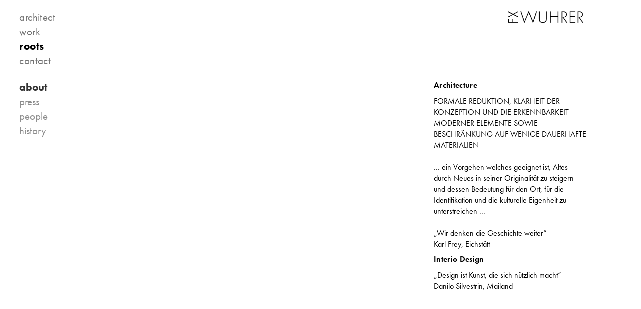

--- FILE ---
content_type: text/html; charset=UTF-8
request_url: https://wuhrer-architektur.de/roots/
body_size: 178237
content:
<!DOCTYPE html>
<html lang="de">
<head>
<meta charset="UTF-8">
<meta name="viewport" content="width=device-width, initial-scale=1.0, minimum-scale=1.0, maximum-scale=5.0, user-scalable=yes, viewport-fit=cover">

<title>Architect FX Wuhrer — roots</title>
<meta name='robots' content='max-image-preview:large' />
<meta name="referrer" content="strict-origin-when-cross-origin"><link rel="alternate" title="oEmbed (JSON)" type="application/json+oembed" href="https://wuhrer-architektur.de/wp-json/oembed/1.0/embed?url=https%3A%2F%2Fwuhrer-architektur.de%2Froots%2F" />
<link rel="alternate" title="oEmbed (XML)" type="text/xml+oembed" href="https://wuhrer-architektur.de/wp-json/oembed/1.0/embed?url=https%3A%2F%2Fwuhrer-architektur.de%2Froots%2F&#038;format=xml" />
<style id='wp-img-auto-sizes-contain-inline-css' type='text/css'>
img:is([sizes=auto i],[sizes^="auto," i]){contain-intrinsic-size:3000px 1500px}
/*# sourceURL=wp-img-auto-sizes-contain-inline-css */
</style>
<link rel='stylesheet' id='frontend-style-css' href='https://wuhrer-architektur.de/wp-content/themes/lay/frontend/assets/css/frontend.style.css?ver=10.0.6' type='text/css' media='all' />
<style id='frontend-style-inline-css' type='text/css'>
/* essential styles that need to be in head */
		html{
			overflow-y: scroll;
			/* needs to be min-height: 100% instead of height: 100%. doing height: 100% can cause a bug when doing scroll in jQuery for html,body  */
			min-height: 100%;
			/* prevent anchor font size from changing when rotating iphone to landscape mode */
			/* also: https://stackoverflow.com/questions/49589861/is-there-a-non-hacky-way-to-prevent-pinch-zoom-on-ios-11-3-safari */
			-webkit-text-size-adjust: none;
			/* prevent overflow while loading */
			overflow-x: hidden!important;
		}
		body{
			background-color: white;
			transition: background-color 300ms ease;
			min-height: 100%;
			margin: 0;
			width: 100%;
		}
		/* lay image opacity css */
		#search-results-region img.setsizes{opacity: 0;}#search-results-region img.lay-gif{opacity: 0;}#search-results-region img.lay-image-original{opacity: 0;}#search-results-region img.carousel-img{opacity: 0;}#search-results-region video.video-lazyload{opacity: 0;}#search-results-region img.setsizes.loaded{opacity: 1;}#search-results-region img.loaded-error{opacity: 1;}#search-results-region img.lay-gif.loaded{opacity: 1;}#search-results-region img.lay-image-original.loaded{opacity: 1;}#search-results-region img.carousel-img.loaded{opacity: 1;}#search-results-region video.loaded{opacity: 1;}.col img.setsizes{opacity: 0;}.col img.lay-gif{opacity: 0;}.col img.lay-image-original{opacity: 0;}.col img.carousel-img{opacity: 0;}.col video.video-lazyload{opacity: 0;}.col img.setsizes.loaded{opacity: 1;}.col img.loaded-error{opacity: 1;}.col img.lay-gif.loaded{opacity: 1;}.col img.lay-image-original.loaded{opacity: 1;}.col img.carousel-img.loaded{opacity: 1;}.col video.loaded{opacity: 1;}.project-arrow img.setsizes{opacity: 0;}.project-arrow img.lay-gif{opacity: 0;}.project-arrow img.lay-image-original{opacity: 0;}.project-arrow img.carousel-img{opacity: 0;}.project-arrow video.video-lazyload{opacity: 0;}.project-arrow img.setsizes.loaded{opacity: 1;}.project-arrow img.loaded-error{opacity: 1;}.project-arrow img.lay-gif.loaded{opacity: 1;}.project-arrow img.lay-image-original.loaded{opacity: 1;}.project-arrow img.carousel-img.loaded{opacity: 1;}.project-arrow video.loaded{opacity: 1;}.background-image img.setsizes{opacity: 0;}.background-image img.lay-gif{opacity: 0;}.background-image img.lay-image-original{opacity: 0;}.background-image img.carousel-img{opacity: 0;}.background-image video.video-lazyload{opacity: 0;}.background-image img.setsizes.loaded{opacity: 1;}.background-image img.loaded-error{opacity: 1;}.background-image img.lay-gif.loaded{opacity: 1;}.background-image img.lay-image-original.loaded{opacity: 1;}.background-image img.carousel-img.loaded{opacity: 1;}.background-image video.loaded{opacity: 1;}.background-video img.setsizes{opacity: 0;}.background-video img.lay-gif{opacity: 0;}.background-video img.lay-image-original{opacity: 0;}.background-video img.carousel-img{opacity: 0;}.background-video video.video-lazyload{opacity: 0;}.background-video img.setsizes.loaded{opacity: 1;}.background-video img.loaded-error{opacity: 1;}.background-video img.lay-gif.loaded{opacity: 1;}.background-video img.lay-image-original.loaded{opacity: 1;}.background-video img.carousel-img.loaded{opacity: 1;}.background-video video.loaded{opacity: 1;}
		/* phone menu breakpoint above */
		@media (min-width: 601px){
			
nav.mobile-nav {
  display: none;
}

.lay-mobile-icons-wrap {
  display: none;
  white-space: nowrap;
}

.mobile-title {
  display: none;
}

nav.laynav li {
  display: inline-block;
}

nav.laynav {
  white-space: nowrap;
}

.navbar {
  position: fixed;
  z-index: 10;
  width: 100%;
  transform: translateZ(0);
}

.sitetitle.txt .sitetitle-txt-inner span,
nav.laynav span {
  text-decoration-style: underline;
}

.sitetitle.txt .sitetitle-txt-inner {
  margin-top: 0;
  margin-bottom: 0;
}

nav.laynav {
  z-index: 20;
  line-height: 1;
}
nav.laynav .span-wrap {
  display: inline-block;
}
nav.laynav ul {
  list-style-type: none;
  margin: 0;
  padding: 0;
  font-size: 0;
  display: flex;
}
nav.laynav a {
  text-decoration: none;
}
nav.laynav li {
  vertical-align: top;
}
nav.laynav li:last-child {
  margin-right: 0 !important;
  margin-bottom: 0 !important;
}

.nav-pill {
  position: absolute;
  z-index: -1;
  box-sizing: content-box;
  opacity: 0;
}

.nav-pill.nav-opacity-pill-transition {
  transition: opacity 0.7s ease-in-out;
}

.nav-pill.nav-pill-transition {
  transition: transform 0.7s cubic-bezier(0.93, 0, 0.4, 1.17), width 0.7s cubic-bezier(0.93, 0, 0.4, 1.17), opacity 0.7s ease-in-out;
}

		}
		/* phone menu breakpoint under */
		@media (max-width: 600px){
			
body.mobile-menu-style_1.mobile-menu-has-animation.mobile-menu-animation-possible.animate-mobile-menu nav.mobile-nav {
  transition: transform 300ms cubic-bezier(0.52, 0.16, 0.24, 1);
}

.mobile-title.text {
  line-height: 1 !important;
}

body.mobile-menu-style_1 nav.mobile-nav::-webkit-scrollbar {
  display: none;
}
body.mobile-menu-style_1 nav.mobile-nav {
  scrollbar-width: none;
}
body.mobile-menu-style_1 nav.mobile-nav {
  transform: translateY(-99999px);
  overflow-y: scroll;
  -webkit-overflow-scrolling: touch;
  white-space: normal;
  width: 100%;
  top: 0;
  left: 0;
  bottom: auto;
}
body.mobile-menu-style_1 nav.mobile-nav .current-menu-item {
  opacity: 1;
}
body.mobile-menu-style_1 nav.mobile-nav li {
  display: block;
  margin-right: 0;
  margin-bottom: 0;
  padding: 0;
}
body.mobile-menu-style_1 nav.mobile-nav li a {
  display: block;
  opacity: 1;
  border-bottom-style: solid;
  border-bottom-width: 1px;
  transition: background-color 200ms ease;
  margin: 0;
}
body.mobile-menu-style_1 nav.mobile-nav li a:hover {
  opacity: 1;
}
body.mobile-menu-style_1 nav.mobile-nav li a .span-wrap {
  border-bottom: none;
}
body.mobile-menu-style_1 nav.mobile-nav li a:hover .span-wrap {
  border-bottom: none;
}

body.mobile-menu-style_2.mobile-menu-has-animation.mobile-menu-animation-possible nav.mobile-nav {
  transition: transform 500ms cubic-bezier(0.52, 0.16, 0.24, 1);
}

body.mobile-menu-style_2 .laynav .burger-wrap {
  position: absolute;
  right: 0;
  top: 0;
}
body.mobile-menu-style_2 nav.mobile-nav.active {
  transform: translateX(0);
}
body.mobile-menu-style_2 nav.mobile-nav::-webkit-scrollbar {
  display: none;
}
body.mobile-menu-style_2 nav.mobile-nav {
  scrollbar-width: none;
}
body.mobile-menu-style_2 nav.mobile-nav {
  box-sizing: border-box;
  z-index: 35;
  top: 0;
  height: 100vh;
  overflow-y: scroll;
  -webkit-overflow-scrolling: touch;
  white-space: normal;
  width: 100%;
  transform: translateX(100%);
}
body.mobile-menu-style_2 nav.mobile-nav li a {
  display: block;
  margin: 0;
  box-sizing: border-box;
  width: 100%;
}

body.mobile-menu-style_3.mobile-menu-has-animation.mobile-menu-animation-possible .mobile-nav ul {
  opacity: 0;
  transition: opacity 300ms cubic-bezier(0.52, 0.16, 0.24, 1) 200ms;
}

body.mobile-menu-style_3.mobile-menu-has-animation.mobile-menu-animation-possible.mobile-menu-open .mobile-nav ul {
  opacity: 1;
}

body.mobile-menu-style_3.mobile-menu-has-animation.mobile-menu-animation-possible nav.mobile-nav {
  transition: height 500ms cubic-bezier(0.52, 0.16, 0.24, 1);
}

body.mobile-menu-style_3 nav.mobile-nav.active {
  transform: translateX(0);
}
body.mobile-menu-style_3 nav.mobile-nav::-webkit-scrollbar {
  display: none;
}
body.mobile-menu-style_3 nav.mobile-nav {
  scrollbar-width: none;
}
body.mobile-menu-style_3 nav.mobile-nav {
  width: 100%;
  height: 0;
  box-sizing: border-box;
  z-index: 33;
  overflow-y: scroll;
  -webkit-overflow-scrolling: touch;
  white-space: normal;
  width: 100%;
}
body.mobile-menu-style_3 nav.mobile-nav li a {
  display: block;
  margin: 0;
  box-sizing: border-box;
  width: 100%;
}

body.mobile-menu-style_4.mobile-menu-has-animation.mobile-menu-animation-possible.animate-mobile-menu nav.mobile-nav {
  transition: transform 300ms cubic-bezier(0.52, 0.16, 0.24, 1);
}

body.mobile-menu-style_4 nav.mobile-nav::-webkit-scrollbar {
  display: none;
}
body.mobile-menu-style_4 nav.mobile-nav {
  scrollbar-width: none;
}
body.mobile-menu-style_4 nav.mobile-nav {
  width: 100%;
  height: 0;
  box-sizing: border-box;
  z-index: 29;
  overflow-y: scroll;
  -webkit-overflow-scrolling: touch;
  white-space: normal;
  width: 100%;
}
body.mobile-menu-style_4 nav.mobile-nav li a {
  display: block;
  margin: 0;
  box-sizing: border-box;
  width: 100%;
}

/**
 * Toggle Switch Globals
 *
 * All switches should take on the class `c-hamburger` as well as their
 * variant that will give them unique properties. This class is an overview
 * class that acts as a reset for all versions of the icon.
 */
.mobile-menu-style_1 .burger-wrap,
.mobile-menu-style_3 .burger-wrap,
.mobile-menu-style_4 .burger-wrap {
  z-index: 33;
}

.lay-mobile-icons-wrap {
  z-index: 33;
  top: 0;
  vertical-align: top;
}

.burger-wrap.right {
  padding-left: 10px;
}

.burger-wrap.left {
  padding-right: 10px;
}

.burger-wrap {
  font-size: 0;
  box-sizing: border-box;
  display: inline-block;
  cursor: pointer;
  vertical-align: top;
}

.burger-inner {
  position: relative;
}

.burger-default {
  border-radius: 0;
  overflow: hidden;
  margin: 0;
  padding: 0;
  width: 25px;
  height: 20px;
  font-size: 0;
  -webkit-appearance: none;
  -moz-appearance: none;
  appearance: none;
  box-shadow: none;
  border-radius: none;
  border: none;
  cursor: pointer;
  background-color: transparent;
}

.burger-default:focus {
  outline: none;
}

.burger-default span {
  display: block;
  position: absolute;
  left: 0;
  right: 0;
  background-color: #000;
}

.default .burger-default span {
  height: 2px;
  top: 9px;
}
.default .burger-default span::before,
.default .burger-default span::after {
  height: 2px;
}
.default .burger-default span::before {
  top: -9px;
}
.default .burger-default span::after {
  bottom: -9px;
}

.default_thin .burger-default span {
  height: 1px;
  top: 9px;
}
.default_thin .burger-default span::before,
.default_thin .burger-default span::after {
  height: 1px;
}
.default_thin .burger-default span::before {
  top: -6px;
}
.default_thin .burger-default span::after {
  bottom: -6px;
}

.burger-default span::before,
.burger-default span::after {
  position: absolute;
  display: block;
  left: 0;
  width: 100%;
  background-color: #000;
  content: "";
}

/**
 * Style 2
 *
 * Hamburger to "x" (htx). Takes on a hamburger shape, bars slide
 * down to center and transform into an "x".
 */
.burger-has-animation .burger-default {
  transition: background 0.2s;
}
.burger-has-animation .burger-default span {
  transition: background-color 0.2s 0s;
}
.burger-has-animation .burger-default span::before,
.burger-has-animation .burger-default span::after {
  transition-timing-function: cubic-bezier(0.04, 0.04, 0.12, 0.96);
  transition-duration: 0.2s, 0.2s;
  transition-delay: 0.2s, 0s;
}
.burger-has-animation .burger-default span::before {
  transition-property: top, transform;
  -webkit-transition-property: top, -webkit-transform;
}
.burger-has-animation .burger-default span::after {
  transition-property: bottom, transform;
  -webkit-transition-property: bottom, -webkit-transform;
}
.burger-has-animation .burger-default.active span::before,
.burger-has-animation .burger-default.active span::after {
  transition-delay: 0s, 0.2s;
}

/* active state, i.e. menu open */
.burger-default.active span {
  background-color: transparent !important;
}

.burger-default.active span::before {
  transform: rotate(45deg);
  top: 0;
}

.burger-default.active span::after {
  transform: rotate(-45deg);
  bottom: 0;
}

.mobile-menu-icon {
  z-index: 31;
}

.mobile-menu-icon {
  cursor: pointer;
}

.burger-custom-wrap-close {
  display: none;
}

body.mobile-menu-style_2 .mobile-nav .burger-custom-wrap-close {
  display: inline-block;
}
body.mobile-menu-style_2 .burger-custom-wrap-open {
  display: inline-block;
}

body.mobile-menu-open.mobile-menu-style_3 .burger-custom-wrap-close,
body.mobile-menu-open.mobile-menu-style_4 .burger-custom-wrap-close,
body.mobile-menu-open.mobile-menu-style_1 .burger-custom-wrap-close {
  display: inline-block;
}
body.mobile-menu-open.mobile-menu-style_3 .burger-custom-wrap-open,
body.mobile-menu-open.mobile-menu-style_4 .burger-custom-wrap-open,
body.mobile-menu-open.mobile-menu-style_1 .burger-custom-wrap-open {
  display: none;
}

/**
 * Toggle Switch Globals
 *
 * All switches should take on the class `c-hamburger` as well as their
 * variant that will give them unique properties. This class is an overview
 * class that acts as a reset for all versions of the icon.
 */
body.mobile_menu_bar_not_hidden .lay-mobile-icons-wrap.contains-cart-icon .burger-wrap-new {
  padding-top: 6px;
}

.burger-wrap-new.burger-wrap {
  padding-left: 5px;
  padding-right: 5px;
}

.lay-mobile-icons-wrap.contains-cart-icon.custom-burger .lay-cart-icon-wrap {
  padding-top: 0;
}

.burger-new {
  border-radius: 0;
  overflow: hidden;
  margin: 0;
  padding: 0;
  width: 30px;
  height: 30px;
  font-size: 0;
  -webkit-appearance: none;
  -moz-appearance: none;
  appearance: none;
  box-shadow: none;
  border-radius: none;
  border: none;
  cursor: pointer;
  background-color: transparent;
}

.burger-new:focus {
  outline: none;
}

.burger-new .bread-top,
.burger-new .bread-bottom {
  transform: none;
  z-index: 4;
  position: absolute;
  z-index: 3;
  top: 0;
  left: 0;
  width: 30px;
  height: 30px;
}

.burger-has-animation .bread-top,
.burger-has-animation .bread-bottom {
  transition: transform 0.1806s cubic-bezier(0.04, 0.04, 0.12, 0.96);
}
.burger-has-animation .bread-crust-bottom,
.burger-has-animation .bread-crust-top {
  transition: transform 0.1596s cubic-bezier(0.52, 0.16, 0.52, 0.84) 0.1008s;
}
.burger-has-animation .burger-new.active .bread-top,
.burger-has-animation .burger-new.active .bread-bottom {
  transition: transform 0.3192s cubic-bezier(0.04, 0.04, 0.12, 0.96) 0.1008s;
}
.burger-has-animation .burger-new.active .bread-crust-bottom,
.burger-has-animation .burger-new.active .bread-crust-top {
  transition: transform 0.1806s cubic-bezier(0.04, 0.04, 0.12, 0.96);
}

.burger-new .bread-crust-top,
.burger-new .bread-crust-bottom {
  display: block;
  width: 17px;
  height: 1px;
  background: #000;
  position: absolute;
  left: 7px;
  z-index: 1;
}

.bread-crust-top {
  top: 14px;
  transform: translateY(-3px);
}

.bread-crust-bottom {
  bottom: 14px;
  transform: translateY(3px);
}

.burger-new.active .bread-top {
  transform: rotate(45deg);
}
.burger-new.active .bread-crust-bottom {
  transform: none;
}
.burger-new.active .bread-bottom {
  transform: rotate(-45deg);
}
.burger-new.active .bread-crust-top {
  transform: none;
}

body.mobile-menu-pill_menu_style .burger-wrap,
body.mobile-menu-pill_menu_style .mobile-menu-close-custom {
  display: none;
}
body.mobile-menu-pill_menu_style nav.mobile-nav {
  z-index: 35;
  line-height: 1;
  white-space: nowrap;
}

.mobile-menu-style-pill_menu_style ul {
  display: flex;
}

.mobile-menu-pill {
  position: absolute;
  z-index: -1;
  box-sizing: content-box;
  opacity: 0;
}

.mobile-menu-pill.mobile-menu-opacity-pill-transition {
  transition: opacity 0.7s ease-in-out;
}

.mobile-menu-pill.mobile-menu-pill-transition {
  transition: transform 0.7s cubic-bezier(0.93, 0, 0.4, 1.17), width 0.7s cubic-bezier(0.93, 0, 0.4, 1.17), opacity 0.7s ease-in-out;
}

.lay-fixed-header-hide-on-phone {
  display: none;
}

.tagline {
  display: none;
}

.title a,
.title {
  opacity: 1;
}

.sitetitle {
  display: none;
}

.navbar {
  display: block;
  top: 0;
  left: 0;
  bottom: auto;
  right: auto;
  width: 100%;
  z-index: 30;
  border-bottom-style: solid;
  border-bottom-width: 1px;
}

.mobile-title.image {
  font-size: 0;
}

.mobile-title.text {
  line-height: 1;
  display: inline-flex;
}
.mobile-title.text > span {
  align-self: center;
}

.mobile-title {
  z-index: 31;
  display: inline-block;
  box-sizing: border-box;
}
.mobile-title img {
  box-sizing: border-box;
  height: 100%;
}

nav.primary,
nav.second_menu,
nav.third_menu,
nav.fourth_menu {
  display: none;
}

body.mobile-menu-style_desktop_menu .burger-wrap,
body.mobile-menu-style_desktop_menu .mobile-menu-close-custom {
  display: none;
}
body.mobile-menu-style_desktop_menu nav.mobile-nav {
  z-index: 35;
  line-height: 1;
  white-space: nowrap;
}
body.mobile-menu-style_desktop_menu nav.mobile-nav li {
  vertical-align: top;
}
body.mobile-menu-style_desktop_menu nav.mobile-nav li:last-child {
  margin-right: 0 !important;
  margin-bottom: 0 !important;
}
body.mobile-menu-style_desktop_menu nav.mobile-nav ul {
  list-style-type: none;
  margin: 0;
  padding: 0;
  font-size: 0;
}
body.mobile-menu-style_desktop_menu nav.mobile-nav a {
  text-decoration: none;
}
body.mobile-menu-style_desktop_menu nav.mobile-nav span {
  border-bottom-style: solid;
  border-bottom-width: 0;
}

.mobile_sitetitle_fade_out_when_scrolling_down {
  transition: all ease-in-out 300ms;
}

.mobile_sitetitle_move_away_when_scrolling_down {
  transition: all ease-in-out 300ms;
}

.mobile_menu_fade_out_when_scrolling_down {
  transition: all ease-in-out 300ms;
}

.mobile_menu_move_away_when_scrolling_down {
  transition: all ease-in-out 300ms;
}

.mobile_menubar_move_away_when_scrolling_down {
  transition: all ease-in-out 300ms;
}

.mobile_menubar_fade_out_when_scrolling_down {
  transition: all ease-in-out 300ms;
}

.mobile_menuicons_fade_out_when_scrolling_down {
  transition: all ease-in-out 300ms;
}

.mobile_menuicons_move_away_when_scrolling_down {
  transition: all ease-in-out 300ms;
}

body.lay-hide-phone-menu .mobile_sitetitle_fade_out_when_scrolling_down {
  opacity: 0;
  pointer-events: none;
}
body.lay-hide-phone-menu .mobile_menu_fade_out_when_scrolling_down {
  opacity: 0;
  pointer-events: none;
}
body.lay-hide-phone-menu .mobile_menubar_move_away_when_scrolling_down {
  transform: translateY(-100%);
}
body.lay-hide-phone-menu .mobile_menubar_fade_out_when_scrolling_down {
  opacity: 0 !important;
  pointer-events: none;
}
body.lay-hide-phone-menu .mobile_menuicons_fade_out_when_scrolling_down {
  opacity: 0 !important;
  pointer-events: none;
}
body.lay-hide-phone-menu .mobile_menuicons_move_away_when_scrolling_down {
  transform: translateY(-100%);
}

nav.laynav {
  z-index: 20;
  line-height: 1;
}
nav.laynav .span-wrap {
  display: inline-block;
}
nav.laynav ul {
  list-style-type: none;
  margin: 0;
  padding: 0;
  font-size: 0;
}
nav.laynav a {
  text-decoration: none;
}
nav.laynav li {
  vertical-align: top;
}
nav.laynav li:last-child {
  margin-right: 0 !important;
  margin-bottom: 0 !important;
}

		}
		/* lay media query styles */
		@media (min-width: 601px){
			
.column-wrap._100vh,
.column-wrap.rowcustomheight {
  display: flex;
}

#custom-phone-grid {
  display: none;
}

#footer-custom-phone-grid {
  display: none;
}

.cover-region-phone {
  display: none;
}

.row._100vh,
.row._100vh.empty {
  min-height: 100vh;
  min-height: 100svh;
}
.row._100vh .row-inner,
.row._100vh .column-wrap,
.row._100vh.empty .row-inner,
.row._100vh.empty .column-wrap {
  min-height: 100vh;
  min-height: 100svh;
}

.col.align-top {
  align-self: start;
}

.col.align-onethird {
  align-self: start;
}

.col.align-middle {
  align-self: center;
}

.col.align-twothirds {
  align-self: end;
}

.col.align-bottom {
  align-self: end;
}

.cover-region {
  position: sticky;
  z-index: 1;
  top: 0;
  left: 0;
  width: 100%;
  height: 100vh;
  height: 100svh;
}

.lay-sitewide-background-video-mobile {
  display: none;
}

.lay-background-video {
  position: fixed;
  top: 0;
  left: 0;
  width: 100vw;
  max-height: 100vh;
  height: 100%;
  -o-object-fit: cover;
  object-fit: cover;
  -o-object-position: center;
  object-position: center;
  pointer-events: none;
  z-index: -1;
}

.lay-background-image {
  position: fixed;
  top: 0;
  left: 0;
  width: 100vw;
  max-height: 100vh;
  height: 100%;
  -o-object-fit: cover;
  object-fit: cover;
  -o-object-position: center;
  object-position: center;
  pointer-events: none;
  z-index: -1;
}

.lay-background-video-mobile {
  display: none;
}

.lay-background-image-mobile {
  display: none;
}

.cover-down-arrow-desktop {
  display: block;
}

.cover-down-arrow-phone {
  display: none;
}

.col.type-vl.absolute-position {
  position: absolute !important;
  margin-left: 0 !important;
  z-index: 1;
}

/* 

100VH rows 

*/
.column-wrap._100vh > .col.absolute-position:not(.lay-sticky) {
  position: absolute !important;
  margin-left: 0 !important;
}

.column-wrap._100vh > .col.absolute-position.align-top:not(.lay-sticky) {
  top: 0;
}

.column-wrap._100vh > .col.absolute-position.align-bottom:not(.lay-sticky) {
  bottom: 0;
}

._100vh:not(.stack-element) > .type-html {
  position: absolute !important;
  margin-left: 0 !important;
  z-index: 1;
}

._100vh:not(.stack-element) > .type-html.align-top {
  top: 0;
}

._100vh:not(.stack-element) > .type-html.align-middle {
  top: 50%;
  transform: translateY(-50%);
}

._100vh:not(.stack-element) > .type-html.align-bottom {
  bottom: 0;
}

/* 

CUSTOM ROW HEIGHT 

*/
.column-wrap.rowcustomheight > .col.absolute-position:not(.lay-sticky) {
  position: absolute !important;
  margin-left: 0 !important;
  z-index: 1;
}

.rowcustomheight:not(.stack-element) > .type-html {
  position: absolute !important;
  margin-left: 0 !important;
  z-index: 1;
}

.rowcustomheight:not(.stack-element) > .type-html.align-top {
  top: 0;
}

.rowcustomheight:not(.stack-element) > .type-html.align-middle {
  top: 50%;
  transform: translateY(-50%);
}

.rowcustomheight:not(.stack-element) > .type-html.align-bottom {
  bottom: 0;
}

.lay-slide-from-top {
  top: 0;
  left: 0;
  right: 0;
  transform: translateY(-100.1%);
}

body.do-page-overlay-transition .lay-slide-from-top {
  transition: transform 500ms cubic-bezier(0.075, 0.82, 0.165, 1);
}

.lay-slide-from-left {
  top: 0;
  left: 0;
  bottom: 0;
  transform: translateX(-100.1%);
}

body.do-page-overlay-transition .lay-slide-from-left {
  transition: transform 500ms cubic-bezier(0.075, 0.82, 0.165, 1);
}

.lay-slide-from-right {
  top: 0;
  right: 0;
  transform: translateX(100.1%);
}

body.do-page-overlay-transition .lay-slide-from-right {
  transition: transform 500ms cubic-bezier(0.075, 0.82, 0.165, 1);
}

.lay-slide-from-bottom {
  left: 0;
  right: 0;
  bottom: 0;
  transform: translateY(100.1%);
}

body.do-page-overlay-transition .lay-slide-from-bottom {
  transition: transform 500ms cubic-bezier(0.075, 0.82, 0.165, 1);
}

.lay-fade {
  opacity: 0;
  top: 0;
  left: 0;
  right: 0;
  transform: translateY(-100.1%);
}

.lay-none {
  transform: translate(0, 0);
  top: 0;
  left: 0;
  pointer-events: none;
  opacity: 0;
}
.lay-none .row .col {
  pointer-events: none;
}

.lay-none-right {
  transform: translate(0, 0);
  top: 0;
  right: 0;
  pointer-events: none;
  opacity: 0;
}
.lay-none-right .row .col {
  pointer-events: none;
}

.lay-none-left {
  transform: translate(0, 0);
  top: 0;
  left: 0;
  pointer-events: none;
  opacity: 0;
}
.lay-none-left .row .col {
  pointer-events: none;
}

.lay-none-bottom {
  transform: translate(0, 0);
  bottom: 0;
  left: 0;
  right: 0;
  pointer-events: none;
  opacity: 0;
}
.lay-none-bottom .row .col {
  pointer-events: none;
}

.lay-none-top {
  transform: translate(0, 0);
  top: 0;
  left: 0;
  right: 0;
  pointer-events: none;
  opacity: 0;
}
.lay-none-top .row .col {
  pointer-events: none;
}

.lay-show-overlay.lay-slide-from-top {
  transform: translateY(0);
}

.lay-show-overlay.lay-slide-from-left {
  transform: translateX(0);
}

.lay-show-overlay.lay-slide-from-right {
  transform: translateX(0);
}

.lay-show-overlay.lay-slide-from-bottom {
  transform: translateY(0);
}

.lay-show-overlay.lay-fade {
  transform: translateY(0);
  animation: 350ms forwards overlayfadein;
  opacity: 1;
}

.lay-show-overlay.lay-fadeout {
  animation: 350ms forwards overlayfadeout;
}

.lay-show-overlay.lay-none,
.lay-show-overlay.lay-none-right,
.lay-show-overlay.lay-none-left,
.lay-show-overlay.lay-none-top,
.lay-show-overlay.lay-none-bottom {
  pointer-events: auto;
  opacity: 1;
}
.lay-show-overlay.lay-none .row .col,
.lay-show-overlay.lay-none-right .row .col,
.lay-show-overlay.lay-none-left .row .col,
.lay-show-overlay.lay-none-top .row .col,
.lay-show-overlay.lay-none-bottom .row .col {
  pointer-events: auto;
}

@keyframes overlayfadein {
  0% {
    opacity: 0;
  }
  100% {
    opacity: 1;
  }
}
@keyframes overlayfadeout {
  0% {
    opacity: 1;
  }
  100% {
    opacity: 0;
  }
}
.lay-overlay.lay-desktop-overlay-has-custom-bg > .lay-content {
  background-color: transparent;
}

#lay-project-overlay .project-overlay-grid-has-custom-bg.grid {
  background-color: transparent !important;
  backdrop-filter: none !important;
  -webkit-backdrop-filter: none !important;
}
#lay-project-overlay .project-overlay-grid-has-custom-bg.grid .grid-inner {
  background-color: transparent !important;
}

			
		}
		@media (max-width: 600px){
			
.hascustomphonegrid > #grid {
  display: none;
}
.hascustomphonegrid .column-wrap._100vh,
.hascustomphonegrid .column-wrap.rowcustomheight {
  display: flex;
}

.hascustomphonegrid .cover-region-desktop {
  display: none;
}
.hascustomphonegrid .cover-content-desktop {
  display: none;
}

.nocustomphonegrid .type-vl {
  display: none;
}

.footer-hascustomphonegrid #footer {
  display: none;
}

body {
  box-sizing: border-box;
}

.fp-section.row._100vh,
.fp-section.row._100vh.empty {
  min-height: 0;
}
.fp-section.row._100vh .row-inner,
.fp-section.row._100vh.empty .row-inner {
  min-height: 0 !important;
}

.lay-content.nocustomphonegrid #grid .col.lay-sticky,
.lay-content.footer-nocustomphonegrid #footer .col.lay-sticky,
.lay-content .cover-region-desktop .col.lay-sticky {
  position: relative !important;
  top: auto !important;
}

.lay-content.nocustomphonegrid #grid .col:not(.below, .in-view),
.lay-content.footer-nocustomphonegrid #footer .col:not(.below, .in-view),
.lay-content .cover-region-desktop .col:not(.below, .in-view) {
  transform: none !important;
}

.lay-content.nocustomphonegrid #grid .col,
.lay-content.footer-nocustomphonegrid #footer .col,
.lay-content .cover-region-desktop .col {
  width: 100%;
}

html.flexbox .lay-content .row._100vh.row-col-amt-2.absolute-positioning-vertically-in-apl .col.align-top,
html.flexbox .lay-content .row.rowcustomheight.row-col-amt-2.absolute-positioning-vertically-in-apl .col.align-top,
html.flexbox .lay-content .row._100vh.row-col-amt-3.absolute-positioning-vertically-in-apl .col.align-top,
html.flexbox .lay-content .row.rowcustomheight.row-col-amt-3.absolute-positioning-vertically-in-apl .col.align-top {
  top: 0;
  position: absolute;
  margin-bottom: 0;
}
html.flexbox .lay-content .row._100vh.row-col-amt-2.absolute-positioning-vertically-in-apl .col.align-middle,
html.flexbox .lay-content .row.rowcustomheight.row-col-amt-2.absolute-positioning-vertically-in-apl .col.align-middle,
html.flexbox .lay-content .row._100vh.row-col-amt-3.absolute-positioning-vertically-in-apl .col.align-middle,
html.flexbox .lay-content .row.rowcustomheight.row-col-amt-3.absolute-positioning-vertically-in-apl .col.align-middle {
  top: 50%;
  transform: translate(0, -50%) !important;
  position: absolute;
  margin-bottom: 0;
}
html.flexbox .lay-content .row._100vh.row-col-amt-2.absolute-positioning-vertically-in-apl .col.align-bottom,
html.flexbox .lay-content .row.rowcustomheight.row-col-amt-2.absolute-positioning-vertically-in-apl .col.align-bottom,
html.flexbox .lay-content .row._100vh.row-col-amt-3.absolute-positioning-vertically-in-apl .col.align-bottom,
html.flexbox .lay-content .row.rowcustomheight.row-col-amt-3.absolute-positioning-vertically-in-apl .col.align-bottom {
  bottom: 0;
  position: absolute;
  margin-bottom: 0;
}

#lay-project-overlay .project-overlay-grid-has-custom-bg.grid {
  background-color: transparent !important;
  backdrop-filter: none !important;
  -webkit-backdrop-filter: none !important;
}
#lay-project-overlay .project-overlay-grid-has-custom-bg.grid .grid-inner {
  background-color: transparent !important;
}

html.flexbox .lay-content .row._100vh.one-col-row .column-wrap,
html.flexbox .lay-content .row.rowcustomheight.one-col-row .column-wrap {
  display: flex;
}
html.flexbox .lay-content .row._100vh.one-col-row .col.align-top,
html.flexbox .lay-content .row.rowcustomheight.one-col-row .col.align-top {
  align-self: start;
  margin-bottom: 0;
}
html.flexbox .lay-content .row._100vh.one-col-row .col.align-middle,
html.flexbox .lay-content .row.rowcustomheight.one-col-row .col.align-middle {
  align-self: center;
  margin-bottom: 0;
}
html.flexbox .lay-content .row._100vh.one-col-row .col.align-bottom,
html.flexbox .lay-content .row.rowcustomheight.one-col-row .col.align-bottom {
  align-self: end;
  margin-bottom: 0;
}

.lay-content .row {
  box-sizing: border-box;
  display: block;
}

.lay-content .row:last-child > .row-inner > .column-wrap > .col:last-child {
  margin-bottom: 0 !important;
}

html.flexbox #custom-phone-grid .column-wrap._100vh,
html.flexbox #custom-phone-grid .column-wrap.rowcustomheight,
html.flexbox .cover-region-phone .column-wrap._100vh,
html.flexbox .cover-region-phone .column-wrap.rowcustomheight,
html.flexbox #footer-custom-phone-grid .column-wrap._100vh,
html.flexbox #footer-custom-phone-grid .column-wrap.rowcustomheight {
  display: flex;
}
html.flexbox #custom-phone-grid .col.align-top,
html.flexbox .cover-region-phone .col.align-top,
html.flexbox #footer-custom-phone-grid .col.align-top {
  align-self: start;
}
html.flexbox #custom-phone-grid .col.align-middle,
html.flexbox .cover-region-phone .col.align-middle,
html.flexbox #footer-custom-phone-grid .col.align-middle {
  align-self: center;
}
html.flexbox #custom-phone-grid .col.align-bottom,
html.flexbox .cover-region-phone .col.align-bottom,
html.flexbox #footer-custom-phone-grid .col.align-bottom {
  align-self: end;
}

.row-inner {
  box-sizing: border-box;
}

.html5video .html5video-customplayicon {
  max-width: 100px;
}

.cover-enabled-on-phone .cover-region {
  position: sticky;
  z-index: 1;
  top: 0;
  left: 0;
  width: 100%;
  min-height: 100vh;
}

.lay-sitewide-background-video {
  display: none;
}

.lay-background-video {
  position: fixed;
  top: 0;
  left: 0;
  width: 100vw;
  max-height: 100vh;
  height: 100%;
  -o-object-fit: cover;
  object-fit: cover;
  -o-object-position: center;
  object-position: center;
  pointer-events: none;
  z-index: -1;
}

.lay-background-image {
  position: fixed;
  top: 0;
  left: 0;
  width: 100vw;
  max-height: 100vh;
  height: 100%;
  -o-object-fit: cover;
  object-fit: cover;
  -o-object-position: center;
  object-position: center;
  pointer-events: none;
  z-index: -1;
}

.lay-background-video-desktop {
  display: none;
}

.lay-background-video-mobile {
  display: block;
}

.lay-background-image-desktop {
  display: none;
}

.lay-background-image-mobile {
  display: block;
}

.cover-down-arrow-desktop {
  display: none;
}

.cover-down-arrow-phone {
  display: block;
}

.lay-content.nocustomphonegrid #grid .row.only-marquee-row {
  padding-left: 0;
  padding-right: 0;
}

.col.absolute-position.type-vl {
  position: absolute;
  margin-left: 0 !important;
  z-index: 1;
}

#custom-phone-grid .column-wrap._100vh > .col.absolute-position:not(.lay-sticky),
#footer-custom-phone-grid .column-wrap._100vh > .col.absolute-position:not(.lay-sticky),
.cover-region-phone .column-wrap._100vh > .col.absolute-position:not(.lay-sticky) {
  position: absolute !important;
  margin-left: 0 !important;
  z-index: 1;
}
#custom-phone-grid .column-wrap._100vh > .col.absolute-position.align-top:not(.lay-sticky),
#footer-custom-phone-grid .column-wrap._100vh > .col.absolute-position.align-top:not(.lay-sticky),
.cover-region-phone .column-wrap._100vh > .col.absolute-position.align-top:not(.lay-sticky) {
  top: 0;
}
#custom-phone-grid .column-wrap._100vh > .col.absolute-position.align-bottom:not(.lay-sticky),
#footer-custom-phone-grid .column-wrap._100vh > .col.absolute-position.align-bottom:not(.lay-sticky),
.cover-region-phone .column-wrap._100vh > .col.absolute-position.align-bottom:not(.lay-sticky) {
  bottom: 0;
}

#custom-phone-grid .column-wrap.rowcustomheight > .col.absolute-position:not(.lay-sticky),
#footer-custom-phone-grid .column-wrap.rowcustomheight > .col.absolute-position:not(.lay-sticky),
.cover-region-phone .column-wrap.rowcustomheight > .col.absolute-position:not(.lay-sticky) {
  position: absolute !important;
  margin-left: 0 !important;
  z-index: 1;
}
#custom-phone-grid .column-wrap.rowcustomheight > .col.absolute-position.align-top:not(.lay-sticky),
#footer-custom-phone-grid .column-wrap.rowcustomheight > .col.absolute-position.align-top:not(.lay-sticky),
.cover-region-phone .column-wrap.rowcustomheight > .col.absolute-position.align-top:not(.lay-sticky) {
  top: 0;
}
#custom-phone-grid .column-wrap.rowcustomheight > .col.absolute-position.align-bottom:not(.lay-sticky),
#footer-custom-phone-grid .column-wrap.rowcustomheight > .col.absolute-position.align-bottom:not(.lay-sticky),
.cover-region-phone .column-wrap.rowcustomheight > .col.absolute-position.align-bottom:not(.lay-sticky) {
  bottom: 0;
}

.cover-disabled-on-phone .cover-region-desktop._100vh._100vh-not-set-by-user {
  min-height: 0 !important;
}
.cover-disabled-on-phone .cover-region-desktop._100vh._100vh-not-set-by-user .cover-inner._100vh {
  min-height: 0 !important;
}
.cover-disabled-on-phone .cover-region-desktop._100vh._100vh-not-set-by-user .row._100vh {
  min-height: 0 !important;
}
.cover-disabled-on-phone .cover-region-desktop._100vh._100vh-not-set-by-user .row-inner._100vh {
  min-height: 0 !important;
}
.cover-disabled-on-phone .cover-region-desktop._100vh._100vh-not-set-by-user .column-wrap._100vh {
  min-height: 0 !important;
}

.lay-thumbnailgrid-tagfilter.mobile-one-line,
.lay-productsgrid-tagfilter.mobile-one-line {
  white-space: nowrap;
  overflow-x: scroll;
  box-sizing: border-box;
  -webkit-overflow-scrolling: touch;
}

.lay-thumbnailgrid-tagfilter::-webkit-scrollbar,
.lay-productsgrid-tagfilter::-webkit-scrollbar {
  display: none;
}

.lay-thumbnailgrid-tagfilter,
.lay-productsgrid-tagfilter {
  scrollbar-width: none;
}

.lay-thumbnailgrid-filter.mobile-one-line,
.lay-productsgrid-filter.mobile-one-line {
  white-space: nowrap;
  overflow-x: scroll;
  box-sizing: border-box;
  -webkit-overflow-scrolling: touch;
}

.lay-thumbnailgrid-filter::-webkit-scrollbar,
.lay-productsgrid-filter::-webkit-scrollbar {
  display: none;
}

.lay-thumbnailgrid-filter,
.lay-productsgrid-filter {
  scrollbar-width: none;
}

.lay-thumbnailgrid-tagfilter.mobile-one-line .tag-bubble:first-child {
  margin-left: 0 !important;
}
.lay-thumbnailgrid-tagfilter.mobile-one-line .tag-bubble:last-child {
  margin-right: 0 !important;
}

.lay-productsgrid-tagfilter.mobile-one-line .ptag-bubble:first-child {
  margin-left: 0 !important;
}
.lay-productsgrid-tagfilter.mobile-one-line .ptag-bubble:last-child {
  margin-right: 0 !important;
}

.lay-phone-slide-from-top {
  top: 0;
  left: 0;
  right: 0;
  transform: translateY(-100.1%);
}

body.do-page-overlay-transition .lay-phone-slide-from-top {
  transition: transform 500ms cubic-bezier(0.075, 0.82, 0.165, 1);
}

.lay-phone-slide-from-left {
  top: 0;
  left: 0;
  bottom: 0;
  transform: translateX(-100.1%);
}

body.do-page-overlay-transition .lay-phone-slide-from-left {
  transition: transform 500ms cubic-bezier(0.075, 0.82, 0.165, 1);
}

.lay-phone-slide-from-right {
  top: 0;
  right: 0;
  transform: translateX(100%);
}

body.do-page-overlay-transition .lay-phone-slide-from-right {
  transition: transform 500ms cubic-bezier(0.075, 0.82, 0.165, 1);
}

.lay-phone-slide-from-bottom {
  left: 0;
  right: 0;
  bottom: 0;
  transform: translateY(100.1%);
}

body.do-page-overlay-transition .lay-phone-slide-from-bottom {
  transition: transform 500ms cubic-bezier(0.075, 0.82, 0.165, 1);
}

.lay-phone-fade {
  opacity: 0;
  top: 0;
  left: 0;
  right: 0;
  transform: translateY(-100.1%);
}

.lay-phone-none {
  transform: translate(0, 0);
  top: 0;
  left: 0;
  pointer-events: none;
  opacity: 0;
}
.lay-phone-none .row .col {
  pointer-events: none;
}

.lay-phone-none-right {
  transform: translate(0, 0);
  top: 0;
  right: 0;
  pointer-events: none;
  opacity: 0;
}
.lay-phone-none-right .row .col {
  pointer-events: none;
}

.lay-phone-none-left {
  transform: translate(0, 0);
  top: 0;
  left: 0;
  pointer-events: none;
  opacity: 0;
}
.lay-phone-none-left .row .col {
  pointer-events: none;
}

.lay-phone-none-bottom {
  transform: translate(0, 0);
  bottom: 0;
  left: 0;
  right: 0;
  pointer-events: none;
  opacity: 0;
}
.lay-phone-none-bottom .row .col {
  pointer-events: none;
}

.lay-phone-none-top {
  transform: translate(0, 0);
  top: 0;
  left: 0;
  right: 0;
  pointer-events: none;
  opacity: 0;
}
.lay-phone-none-top .row .col {
  pointer-events: none;
}

.lay-show-overlay.lay-phone-slide-from-top {
  transform: translateY(0);
}

.lay-show-overlay.lay-phone-slide-from-left {
  transform: translateX(0);
}

.lay-show-overlay.lay-phone-slide-from-right {
  transform: translateX(0);
}

.lay-show-overlay.lay-phone-slide-from-bottom {
  transform: translateY(0);
}

.lay-show-overlay.lay-phone-fade {
  transform: translateY(0);
  animation: 350ms forwards overlayfadein;
  opacity: 1;
}

.lay-show-overlay.lay-fadeout {
  animation: 350ms forwards overlayfadeout;
}

.lay-show-overlay.lay-phone-none,
.lay-show-overlay.lay-phone-none-right,
.lay-show-overlay.lay-phone-none-left,
.lay-show-overlay.lay-phone-none-top,
.lay-show-overlay.lay-phone-none-bottom {
  pointer-events: auto;
  opacity: 1;
}
.lay-show-overlay.lay-phone-none .row .col,
.lay-show-overlay.lay-phone-none-right .row .col,
.lay-show-overlay.lay-phone-none-left .row .col,
.lay-show-overlay.lay-phone-none-top .row .col,
.lay-show-overlay.lay-phone-none-bottom .row .col {
  pointer-events: auto;
}

@keyframes overlayfadein {
  0% {
    opacity: 0;
  }
  100% {
    opacity: 1;
  }
}
@keyframes overlayfadeout {
  0% {
    opacity: 1;
  }
  100% {
    opacity: 0;
  }
}
.lay-overlay.lay-phone-overlay-has-custom-bg > .lay-content {
  background-color: transparent;
}

html.no-flexbox #footer-custom-phone-grid .col.align-bottom {
  vertical-align: bottom;
}

			
		}

body.intro-loading .lay-content {
  visibility: hidden;
}

.intro.animatehide {
  pointer-events: none;
}

#intro-region.hide {
  display: none;
}

.intro {
  opacity: 1;
  transform: scale(1);
  cursor: pointer;
  display: block;
}

.intro .mediawrap {
  height: 100vh;
  width: 100%;
}

.intro img.lazyloading,
.intro img.lazyload {
  opacity: 0;
}

.intro img.lazyloaded,
.intro img.loaded {
  opacity: 1;
  transition: opacity 400ms;
}

.intro {
  top: 0;
  left: 0;
  width: 100%;
  height: 100vh;
  position: fixed;
  overflow: hidden;
  z-index: 50;
}

.intro .media {
  transform: translate(-50%, -50%);
  position: fixed;
  left: 50%;
  top: 50%;
}

.intro .mediawrap.followmovement .media {
  transform: translate(-50%, -50%) scale(1.15);
}

.intro .mediawrap.w100 .media {
  width: 100%;
  height: auto;
}

.intro .mediawrap.h100 .media {
  width: auto;
  height: 100%;
}

.intro-svg-overlay {
  position: absolute;
  top: 50%;
  left: 50%;
  transform: translate(-50%, -50%);
  z-index: 60;
}

.intro-svg-overlay,
.intro_text {
  pointer-events: none;
}

.intro_text {
  position: absolute;
  z-index: 65;
  white-space: pre-line;
}

@media (orientation: landscape) {
  .intro-portrait-media {
    display: none;
  }
}
@media (orientation: portrait) {
  .intro-landscape-media {
    display: none;
  }
}


					/* default text format "Default" */
					.lay-textformat-parent > *, ._Default, ._Default_no_spaces{
						font-family:futura-pt, sans-serif;color:#000000;letter-spacing:0.0em;line-height:1.4;font-weight:400;text-transform:none;font-style:normal;text-decoration: none;padding: 0;text-indent:0em;border-bottom: none;text-align:left;
					}@media (min-width: 1025px){
						.lay-textformat-parent > *, ._Default{
							font-size:16px;margin:0px 0 8px 0;
						}
						._Default_no_spaces{
							font-size:16px;
						}
						.lay-textformat-parent > *:last-child, ._Default:last-child{
							margin-bottom: 0;
						}
					}
					@media (min-width: 601px) and (max-width: 1024px){
						.lay-textformat-parent > *, ._Default{
							font-size:16px;margin:0px 0 8px 0;
						}
						._Default_no_spaces{
							font-size:16px;
						}
						.lay-textformat-parent > *:last-child, ._Default:last-child{
							margin-bottom: 0;
						}
					}
					@media (max-width: 600px){
						.lay-textformat-parent > *, ._Default{
							font-size:14px;margin:0px 0 10px 0;
						}
						._Default_no_spaces{
							font-size:14px;
						}
						.lay-textformat-parent > *:last-child, ._Default:last-child{
							margin-bottom: 0;
						}
					}._head, ._head_no_spaces{font-family:futura-pt, sans-serif;color:#000000;letter-spacing:0.02em;line-height:1.4;font-weight:600;text-transform:none;font-style:normal;text-decoration: none;padding: 0;text-indent:0em;border-bottom: none;text-align:left;}@media (min-width: 1025px){
						._head{font-size:16px;margin:0px 0 10px 0;}
						._head:last-child{
							margin-bottom: 0;
						}
						._head_no_spaces{font-size:16px;}
					}
						@media (min-width: 601px) and (max-width: 1024px){
							._head{font-size:16px;margin:0px 0 10px 0;}
							._head:last-child{
								margin-bottom: 0;
							}
							._head_no_spaces{font-size:16px;}
						}
						@media (max-width: 600px){
							._head{font-size:14px;margin:0px 0 10px 0;}
							._head:last-child{
								margin-bottom: 0;
							}
							._head_no_spaces{font-size:14px;}
						}._123, ._123_no_spaces{font-family:futura-pt, sans-serif;color:#000000;letter-spacing:0.02em;line-height:1.4;font-weight:400;text-transform:none;font-style:normal;text-decoration: none;padding: 0;text-indent:0em;border-bottom: none;text-align:left;}@media (min-width: 1025px){
						._123{font-size:21px;margin:0px 0 8px 0;}
						._123:last-child{
							margin-bottom: 0;
						}
						._123_no_spaces{font-size:21px;}
					}
						@media (min-width: 601px) and (max-width: 1024px){
							._123{font-size:16px;margin:0px 0 8px 0;}
							._123:last-child{
								margin-bottom: 0;
							}
							._123_no_spaces{font-size:16px;}
						}
						@media (max-width: 600px){
							._123{font-size:14px;margin:0px 0 10px 0;}
							._123:last-child{
								margin-bottom: 0;
							}
							._123_no_spaces{font-size:14px;}
						}
/* customizer css */
            .thumb .thumbnail-tags{opacity: 1;}.thumb .thumbnail-tags { margin-top:0px; }.thumb .thumbnail-tags { margin-bottom:0px; }.thumb .thumbnail-tags { text-align:left; }.thumb .thumbnail-tags { color:#000000; }.title{display:none!important;}.title{opacity: 1;}.title { text-align:left; }.title { color:#000000; }.below-image .title { margin-top:7px; }.above-image .title { margin-bottom:7px; }.titlewrap-on-image{}.thumb .descr{
                -webkit-transition: all 400ms ease-out;
                -moz-transition: all 400ms ease-out;
                transition: all 400ms ease-out;
            }.thumb .descr{opacity: 1;}.thumb .descr { margin-top:0px; }.thumb .descr { margin-bottom:0px; }.thumb .ph{
                transition: -webkit-filter 400ms ease-out;
            }body, .hascover #footer-region, .cover-content, .cover-region { background-color:#ffffff; }
        .sitetitle.txt .sitetitle-txt-inner span{
            text-underline-offset: 3px;
        }nav.laynav a span{
			text-underline-offset: 3px;
		}nav.laynav a:hover span{
			text-underline-offset: 3px;
		}.lay-textformat-parent a:not(.laybutton),
            .lay-link-parent a:not(.laybutton),
            a.projectlink .lay-textformat-parent>*:not(.laybutton),
            .lay-carousel-sink .single-caption-inner a:not(.laybutton),
            .lay-marquee p a:not(.laybutton), .lay-marquee a:not(.laybutton),
            .lay-table a:not(.laybutton), .lay-table p a:not(.laybutton),
            .lay-accordion a:not(.laybutton), .lay-accordion p a:not(.laybutton),
            .link-in-text { color:#8c8c8c; }.no-touchdevice .lay-textformat-parent a:not(.laybutton):hover,
            .no-touchdevice .lay-textformat-parent a:not(.laybutton):hover span,
            .no-touchdevice .lay-link-parent a:not(.laybutton):hover,
            .no-touchdevice .lay-link-parent a:not(.laybutton):hover span,
            .lay-textformat-parent a:not(.laybutton).hover,
            .lay-textformat-parent a:not(.laybutton).hover span,
            .no-touchdevice a.projectlink .lay-textformat-parent>*:not(.laybutton):hover,
            a.projectlink .lay-textformat-parent>*:not(.laybutton).hover,
            .no-touchdevice .lay-carousel-sink .single-caption-inner a:not(.laybutton):hover,
            .no-touchdevice .lay-marquee p a:not(.laybutton):hover,
            .no-touchdevice .lay-marquee a:not(.laybutton):hover,
            .no-touchdevice .lay-table a:not(.laybutton):hover,
            .no-touchdevice .lay-table p a:not(.laybutton):hover,
            .no-touchdevice .lay-accordion a:not(.laybutton):hover,
            .no-touchdevice .lay-accordion p a:not(.laybutton):hover,
            .no-touchdevice .link-in-text:hover,
            .link-in-text.hover { color:#8c8c8c; }.no-touchdevice .lay-textformat-parent a:not(.laybutton):hover,
            .no-touchdevice .lay-link-parent a:not(.laybutton):hover,
            .lay-textformat-parent a:not(.laybutton).hover,
            .lay-textformat-parent a:not(.laybutton).hover span,
            .no-touchdevice a.projectlink .lay-textformat-parent>*:not(.laybutton):hover,
            a.projectlink .lay-textformat-parent>*:not(.laybutton).hover,
            .no-touchdevice .lay-carousel-sink .single-caption-inner a:not(.laybutton):hover,
            .no-touchdevice .lay-marquee p a:not(.laybutton):hover,
            .no-touchdevice .lay-marquee a:not(.laybutton):hover,
            .no-touchdevice .lay-table a:not(.laybutton):hover,
            .no-touchdevice .lay-table p a:not(.laybutton):hover,
            .no-touchdevice .lay-accordion a:not(.laybutton):hover,
            .no-touchdevice .lay-accordion p a:not(.laybutton):hover,
            .no-touchdevice .link-in-text:hover,
            .no-touchdevice .link-in-text.hover,
            .no-touchdevice .pa-text:hover .pa-inner{
                text-decoration: none;
             }.no-touchdevice .lay-link-parent a:not(.laybutton):hover,
            .no-touchdevice .lay-textformat-parent a:not(.laybutton):hover,
            .lay-textformat-parent a:not(.laybutton).hover,
            .no-touchdevice a.projectlink .lay-textformat-parent>*:not(.laybutton):hover,
            a.projectlink .lay-textformat-parent>*:not(.laybutton).hover,
            .no-touchdevice .lay-carousel-sink .single-caption-inner a:not(.laybutton):hover,
            .no-touchdevice .lay-marquee p a:not(.laybutton):hover,
            .no-touchdevice .lay-marquee a:not(.laybutton):hover,
            .no-touchdevice .lay-table a:not(.laybutton):hover,
            .no-touchdevice .lay-table p a:not(.laybutton):hover,
            .no-touchdevice .lay-accordion a:not(.laybutton):hover,
            .no-touchdevice .lay-accordion p a:not(.laybutton):hover,
            .no-touchdevice .link-in-text:hover,
            .no-touchdevice .link-in-text.hover,
            .no-touchdevice .pa-text:hover .pa-inner{opacity: 1;}.lay-thumbnailgrid-filter { color:#000000; }.lay-thumbnailgrid-filter { text-align:left; }.lay-thumbnailgrid-filter .lay-filter-active { color:#000000; }.lay-thumbnailgrid-filter { margin-bottom:20px; }.lay-thumbnailgrid-filter-anchor{opacity: 0.5;}.lay-thumbnailgrid-filter-anchor.lay-filter-active{opacity: 1;}@media (hover) {.lay-thumbnailgrid-filter-anchor:hover{opacity: 1;}}.lay-thumbnailgrid-tagfilter { text-align:left; }.tag-bubble { color:#000000; }.lay-thumbnailgrid-tagfilter { margin-bottom:20px; }.tag-bubble { background-color:#eeeeee; }.tag-bubble { border-radius:100px; }@media (hover:hover) {.tag-bubble:hover { background-color:#d0d0d0; }}.tag-bubble.lay-tag-active { background-color:#d0d0d0; }input#search-query, .suggest-item { font-family:futura-pt, sans-serif; }.search-view { background-color:rgba(255,255,255,0.85); }input#search-query::selection { background:#f5f5f5; }.close-search { color:#000000; }input#search-query::placeholder { color:#ccc; }input#search-query { color:#000; }.suggest-item { color:#aaa; }@media (hover:hover) {.suggest-item:hover { color:#000; }}.search-view{ -webkit-backdrop-filter: saturate(180%) blur(10px);
            backdrop-filter: saturate(180%) blur(10px); }.laybutton1{
				font-family:futura-pt, sans-serif;color:#000000;letter-spacing:0.0em;line-height:1.4;font-weight:400;text-transform:none;font-style:normal;text-decoration: none;
			}
			@media (min-width: 1025px){
				.laybutton1{
					font-size:16px;
				}
			}
			@media (min-width: 601px) and (max-width: 1024px){
				.laybutton1{
					font-size:16px;
				}
			}
			@media (max-width: 600px){
				.laybutton1{
					font-size:14px;
				}
			}.laybutton1{
            color: #000;
            border-radius: 0px;
            background-color: #ffffff;
            border: 1px solid #000000;
            padding-left: 15px;
            padding-right: 15px;
            padding-top: 5px;
            padding-bottom: 5px;
            margin-left: 0px;
            margin-right: 0px;
            margin-top: 0px;
            margin-bottom: 0px;
            
        }.laybutton2{
				font-family:futura-pt, sans-serif;color:#000000;letter-spacing:0.0em;line-height:1.4;font-weight:400;text-transform:none;font-style:normal;text-decoration: none;
			}
			@media (min-width: 1025px){
				.laybutton2{
					font-size:16px;
				}
			}
			@media (min-width: 601px) and (max-width: 1024px){
				.laybutton2{
					font-size:16px;
				}
			}
			@media (max-width: 600px){
				.laybutton2{
					font-size:14px;
				}
			}.laybutton2{
            color: #000;
            border-radius: 100px;
            background-color: #ffffff;
            border: 1px solid #000000;
            padding-left: 20px;
            padding-right: 20px;
            padding-top: 5px;
            padding-bottom: 5px;
            margin-left: 0px;
            margin-right: 0px;
            margin-top: 0px;
            margin-bottom: 0px;
            
        }.laybutton3{
				font-family:futura-pt, sans-serif;color:#000000;letter-spacing:0.0em;line-height:1.4;font-weight:400;text-transform:none;font-style:normal;text-decoration: none;
			}
			@media (min-width: 1025px){
				.laybutton3{
					font-size:16px;
				}
			}
			@media (min-width: 601px) and (max-width: 1024px){
				.laybutton3{
					font-size:16px;
				}
			}
			@media (max-width: 600px){
				.laybutton3{
					font-size:14px;
				}
			}.laybutton3{
            color: #000;
            border-radius: 100px;
            background-color: #eeeeee;
            border: 0px solid #000000;
            padding-left: 20px;
            padding-right: 20px;
            padding-top: 5px;
            padding-bottom: 5px;
            margin-left: 0px;
            margin-right: 0px;
            margin-top: 0px;
            margin-bottom: 0px;
            
        }
            /* phone menu breakpoint above */
            @media (min-width: 601px){
                .sitetitle-txt-inner { text-align:left; }.sitetitle-txt-inner { color:#000000; }.sitetitle { top:22px; }.sitetitle { left:150px; }.sitetitle { right:9%; }.sitetitle { bottom:16px; }.sitetitle img { width:150px; }.sitetitle{opacity: 1;}.sitetitle{bottom: auto; left: auto;}.sitetitle{position: fixed;}.sitetitle{display: inline-block;}.sitetitle.img { text-align:right; }.no-touchdevice .sitetitle.txt:hover .sitetitle-txt-inner span, .no-touchdevice .sitetitle:hover .tagline { color:#000000; }.no-touchdevice .sitetitle:hover{opacity: 1;}.no-touchdevice .sitetitle.txt:hover .sitetitle-txt-inner span{ 
                text-decoration: none;
            }.tagline { font-family:futura-pt, sans-serif; }.tagline { font-size:30px; }.tagline { font-weight:400; }.tagline { letter-spacing:0.02em; }.tagline { text-align:left; }.tagline { color:#000000; }.tagline { margin-top:5px; }.tagline{opacity: 1;}nav.primary{display: inline-block;}nav.primary a { color:#000000; }nav.primary { text-align:left; }nav.primary { left:3%; }nav.primary { right:5%; }nav.primary { bottom:20.1px; }nav.primary ul {gap:1px;}nav.primary ul {flex-direction:column;;}nav.primary{position: fixed;}nav.primary a{opacity: 0.55;}nav.laynav.primary li{display: block; }nav.primary { top:20px; }nav.primary{bottom: auto; right: auto;}nav.laynav .current-menu-item>a { color:#000000; }nav.laynav .current-menu-item>a { font-weight:700; }nav.laynav .current-menu-item>a span{
                    text-decoration: none;
                }nav.laynav .current-menu-item>a{opacity: 1;}nav.laynav .current_page_item>a { color:#000000; }nav.laynav .current_page_item>a { font-weight:700; }nav.laynav .current_page_item>a span{
                    text-decoration: none;
                }nav.laynav .current_page_item>a{opacity: 1;}nav.laynav .current-menu-parent>a { color:#000000; }nav.laynav .current-menu-parent>a { font-weight:700; }nav.laynav .current-menu-parent>a span{
                    text-decoration: none;
                }nav.laynav .current-menu-parent>a{opacity: 1;}nav.laynav .current-menu-ancestor>a { color:#000000; }nav.laynav .current-menu-ancestor>a { font-weight:700; }nav.laynav .current-menu-ancestor>a span{
                    text-decoration: none;
                }nav.laynav .current-menu-ancestor>a{opacity: 1;}nav.laynav .current-lang>a { color:#000000; }nav.laynav .current-lang>a { font-weight:700; }nav.laynav .current-lang>a span{
                    text-decoration: none;
                }nav.laynav .current-lang>a{opacity: 1;}.current-lang>a{opacity: 1;}.no-touchdevice nav.laynav a:hover { color:#000000; }.no-touchdevice nav.laynav a:hover span { text-decoration-color:#000000; }.no-touchdevice nav.laynav a:hover { font-weight:700; }.no-touchdevice nav.laynav a:hover span{ 
                text-decoration: none;
             }.no-touchdevice nav.laynav a:hover{opacity: 1;}.laynav.desktop-nav.arrangement-horizontal .sub-menu{ left:-10px; padding:10px; }.laynav.desktop-nav.arrangement-vertical .sub-menu{ padding-left:10px; padding-right:10px; }.laynav.desktop-nav.arrangement-horizontal.submenu-type-vertical .menu-item-has-children .sub-menu li a{ padding-bottom: 4px; }.laynav.desktop-nav.arrangement-horizontal.submenu-type-horizontal .menu-item-has-children .sub-menu li{ margin-right: 4px; }.laynav.desktop-nav.arrangement-vertical .menu-item-has-children .sub-menu li{ margin-bottom: 4px; }.laynav.desktop-nav.arrangement-horizontal.show-submenu-on-hover.position-top .menu-item-has-children:hover { padding-bottom:0px; }.laynav.desktop-nav.arrangement-horizontal.show-submenu-on-click.position-top .menu-item-has-children.show-submenu-desktop { padding-bottom:0px; }.laynav.desktop-nav.arrangement-horizontal.show-submenu-on-always.position-top .menu-item-has-children { padding-bottom:0px; }.laynav.desktop-nav.arrangement-horizontal.show-submenu-on-hover.position-not-top .menu-item-has-children:hover { padding-top:0px; }.laynav.desktop-nav.arrangement-horizontal.show-submenu-on-click.position-not-top .menu-item-has-children.show-submenu-desktop { padding-top:0px; }.laynav.desktop-nav.arrangement-horizontal.show-submenu-on-always.position-not-top .menu-item-has-children { padding-top:0px; }.laynav.desktop-nav.arrangement-vertical .sub-menu { padding-top:0px; }.laynav.desktop-nav.arrangement-vertical .sub-menu { padding-bottom:0px; }.navbar{ top:0; bottom: auto; }.navbar { height:130px; }.navbar{display:block;}.navbar { background-color:rgba(255,255,255,0.8); }.navbar { border-color:#cccccc; }}
            /* phone menu breakpoint under */
            @media (max-width: 600px){
                }
            /* desktop and tablet */
            @media (min-width: 601px){.lay-thumbnailgrid-filter-anchor { margin-right:10px; }.tag-bubble { margin:10px; }.lay-thumbnailgrid-tagfilter { margin-left:-10px; }}
            @media (max-width: 600px){.lay-textformat-parent a:not(.laybutton).hover, .lay-textformat-parent a:not(.laybutton).hover span { color:#8c8c8c; }.lay-textformat-parent a:not(.laybutton).hover, .lay-link-parent a:not(.laybutton).hover{
                text-decoration: none;
             }.lay-textformat-parent a:not(.laybutton).hover, .lay-link-parent a:not(.laybutton).hover{opacity: 1;}.mobile-one-line .lay-thumbnailgrid-filter-anchor { margin-right:10px; }.mobile-not-one-line .lay-thumbnailgrid-filter-anchor { margin:10px; }.mobile-one-line .tag-bubble:not(.lay-filter-hidden) { margin-right:10px; }.mobile-not-one-line .tag-bubble { margin:10px; }.lay-thumbnailgrid-tagfilter { margin-left:-10px; }.lay-content.nocustomphonegrid #grid .col, .lay-content.footer-nocustomphonegrid #footer .col { margin-bottom:5%; }.lay-content.nocustomphonegrid .cover-region .col { margin-bottom:5%; }.lay-content.nocustomphonegrid #grid .row.empty._100vh, .lay-content.footer-nocustomphonegrid #footer .row.empty._100vh { margin-bottom:5%; }.lay-content.nocustomphonegrid #grid .row.has-background, .lay-content.footer-nocustomphonegrid #footer .row.has-background { margin-bottom:5%; }.lay-content.nocustomphonegrid.hascover #grid { padding-top:5%; }.lay-content.nocustomphonegrid #grid .row, .lay-content.nocustomphonegrid .cover-region-desktop .row, .lay-content.footer-nocustomphonegrid #footer .row { padding-left:5vw; }.lay-content.nocustomphonegrid #grid .row, .lay-content.nocustomphonegrid .cover-region-desktop .row, .lay-content.footer-nocustomphonegrid #footer .row { padding-right:5vw; }.lay-content.nocustomphonegrid #grid.simpler-markup-for-scrollslider { padding-left:5vw; }.lay-content.nocustomphonegrid #grid.simpler-markup-for-scrollslider { padding-right:5vw; }.lay-content.nocustomphonegrid #grid.simpler-markup-for-scrollslider{ box-sizing: border-box; }.lay-content.nocustomphonegrid #grid .col.frame-overflow-both,
                .lay-content.nocustomphonegrid .cover-region-desktop .col.frame-overflow-both,
                .lay-content.footer-nocustomphonegrid #footer .col.frame-overflow-both{
                    width: calc( 100% + 5vw * 2 );
                    left: -5vw;
                }.lay-content.nocustomphonegrid #grid .col.frame-overflow-right,
                .lay-content.nocustomphonegrid .cover-region-desktop .col.frame-overflow-right,
                .lay-content.footer-nocustomphonegrid #footer .col.frame-overflow-right{
                    width: calc( 100% + 5vw );
                }.lay-content.nocustomphonegrid #grid .col.frame-overflow-left,
                .lay-content.nocustomphonegrid .cover-region-desktop .col.frame-overflow-left,
                .lay-content.footer-nocustomphonegrid #footer .col.frame-overflow-left{
                    width: calc( 100% + 5vw );
                    left: -5vw;
                }.lay-content.nocustomphonegrid #grid { padding-bottom:5vw; }.lay-content.nocustomphonegrid #grid { padding-top:5vw; }.lay-content.footer-nocustomphonegrid #footer { padding-bottom:5vw; }.lay-content.footer-nocustomphonegrid #footer { padding-top:5vw; }}
/* customizer css mobile menu */
            @media (max-width: 600px){.lay-mobile-icons-wrap{right: 0;}nav.mobile-nav{position: fixed;}.navbar, .lay-mobile-icons-wrap{position: fixed;}.mobile-title.image img { height:30px; }.mobile-title.text { color:#000000; }.mobile-title{position:fixed;}.mobile-title { top:12px; }.mobile-title{width: 100%}body.lay-hide-phone-menu .mobile_sitetitle_move_away_when_scrolling_down {
            transform: translateY(calc(-12px - 100% - 10px));
        }.navbar{
                text-align: center;
            }
            .mobile-title{
                text-align:center; padding: 0 44px;
            }
            .mobile-title.text > span{
                margin: 0 auto;
            }.burger-wrap{padding-top:10px;}.lay-mobile-icons-wrap{padding-right:10px;}.laynav .burger-wrap{padding-left:7px;}.lay-cart-icon-wrap{padding-top:8px;}.lay-cart-icon-wrap{padding-left:10px;}.lay-cart-icon-wrap{height:42px;}.burger-wrap{height:30px;}.burger-custom{width:25px;}.mobile-menu-close-custom{width:25px;}body{padding-top:40px;}body>.lay-content .cover-enabled-on-phone .cover-region{top:40px;}body>.lay-content .cover-enabled-on-phone .cover-region .lay-imagehover-on-element{top:-40px;}
            /* make sure the space-top in a project overlay is the same as when opened not in a project overlay and space bottom too: */
            html.show-project-overlay #lay-project-overlay{
                padding-top: 40px;
                height: calc(100vh - 40px)!important;
            }html.show-project-overlay body:not(.woocommerce-page).touchdevice.sticky-footer-option-enabled #lay-project-overlay>.lay-content{
            min-height: calc(100vh - 40px)!important;
        }
		.cover-region-phone._100vh,
		.cover-region-phone .cover-inner._100vh,
		.cover-region-phone .row._100vh,
		.cover-region-phone .row-inner._100vh,
		.cover-region-phone .column-wrap._100vh,
		.cover-enabled-on-phone .cover-region,
		.cover-region .cover-inner,
        .cover-region .cover-inner ._100vh{
			min-height: calc(100vh - 40px)!important;
			height: calc(100vh - 40px)!important;
		}/* iphone (iphone with homebutton) safari */
            html.is-iphone.is-safari html:not(.fp-enabled) body>.lay-content .row.first-row._100vh{
                min-height: calc(100vh - 75px - 40px)!important;
				min-height: calc(100svh - 40px)!important;
            }
            /* iphonex (iphone without homebutton) safari */
            html.is-iphone-no-homebutton.is-safari html:not(.fp-enabled) body>.lay-content .row.first-row._100vh{
                min-height: calc(100vh - 80px - 40px)!important;
				min-height: calc(100svh - 40px)!important;
            }
            /* android chrome */
            html.is-android.is-chrome html:not(.fp-enabled) body>.lay-content .row.first-row._100vh{
                min-height: calc(100vh - 56px - 40px)!important;
				min-height: calc(100svh - 40px)!important;
            }
            /* iphonex (iphone without homebutton) chrome */
            html.is-iphone-no-homebutton.is-chrome html:not(.fp-enabled) body>.lay-content .row.first-row._100vh{
                min-height: calc(100vh - 109px - 40px)!important;
				min-height: calc(100svh - 40px)!important;
            }
            /* iphone (iphone with homebutton) chrome */
            html.is-iphone.is-chrome html:not(.fp-enabled) body>.lay-content .row.first-row._100vh{
                min-height: calc(100vh - 71px - 40px)!important;
				min-height: calc(100svh - 40px)!important;
            }
            /* ipad chrome */
            html.is-ipad.is-chrome html:not(.fp-enabled) body>.lay-content .row.first-row._100vh{
                min-height: calc(100vh - 75px - 40px)!important;
				min-height: calc(100svh - 40px)!important;
            }
            /* ipad safari */
            html.is-ipad.is-safari html:not(.fp-enabled) body>.lay-content .row.first-row._100vh{
                min-height: calc(100vh - 64px - 40px)!important;
				min-height: calc(100svh - 40px)!important;
            }/* iphone (iphone with homebutton) safari */
            html.is-iphone.is-safari html:not(.fp-enabled) body>.lay-content .row.first-row ._100vh{
                min-height: calc(100vh - 75px - 40px)!important;
				min-height: calc(100svh - 40px)!important;
            }
            /* iphonex (iphone without homebutton) safari */
            html.is-iphone-no-homebutton.is-safari html:not(.fp-enabled) body>.lay-content .row.first-row ._100vh{
                min-height: calc(100vh - 80px - 40px)!important;
				min-height: calc(100svh - 40px)!important;
            }
            /* android chrome */
            html.is-android.is-chrome html:not(.fp-enabled) body>.lay-content .row.first-row ._100vh{
                min-height: calc(100vh - 56px - 40px)!important;
				min-height: calc(100svh - 40px)!important;
            }
            /* iphonex (iphone without homebutton) chrome */
            html.is-iphone-no-homebutton.is-chrome html:not(.fp-enabled) body>.lay-content .row.first-row ._100vh{
                min-height: calc(100vh - 109px - 40px)!important;
				min-height: calc(100svh - 40px)!important;
            }
            /* iphone (iphone with homebutton) chrome */
            html.is-iphone.is-chrome html:not(.fp-enabled) body>.lay-content .row.first-row ._100vh{
                min-height: calc(100vh - 71px - 40px)!important;
				min-height: calc(100svh - 40px)!important;
            }
            /* ipad chrome */
            html.is-ipad.is-chrome html:not(.fp-enabled) body>.lay-content .row.first-row ._100vh{
                min-height: calc(100vh - 75px - 40px)!important;
				min-height: calc(100svh - 40px)!important;
            }
            /* ipad safari */
            html.is-ipad.is-safari html:not(.fp-enabled) body>.lay-content .row.first-row ._100vh{
                min-height: calc(100vh - 64px - 40px)!important;
				min-height: calc(100svh - 40px)!important;
            }/* iphone (iphone with homebutton) safari */
            html.is-iphone.is-safari body:not(.woocommerce-page).touchdevice.sticky-footer-option-enabled>.lay-content{
                min-height: calc(100vh - 75px - 40px)!important;
				min-height: calc(100svh - 40px)!important;
            }
            /* iphonex (iphone without homebutton) safari */
            html.is-iphone-no-homebutton.is-safari body:not(.woocommerce-page).touchdevice.sticky-footer-option-enabled>.lay-content{
                min-height: calc(100vh - 80px - 40px)!important;
				min-height: calc(100svh - 40px)!important;
            }
            /* android chrome */
            html.is-android.is-chrome body:not(.woocommerce-page).touchdevice.sticky-footer-option-enabled>.lay-content{
                min-height: calc(100vh - 56px - 40px)!important;
				min-height: calc(100svh - 40px)!important;
            }
            /* iphonex (iphone without homebutton) chrome */
            html.is-iphone-no-homebutton.is-chrome body:not(.woocommerce-page).touchdevice.sticky-footer-option-enabled>.lay-content{
                min-height: calc(100vh - 109px - 40px)!important;
				min-height: calc(100svh - 40px)!important;
            }
            /* iphone (iphone with homebutton) chrome */
            html.is-iphone.is-chrome body:not(.woocommerce-page).touchdevice.sticky-footer-option-enabled>.lay-content{
                min-height: calc(100vh - 71px - 40px)!important;
				min-height: calc(100svh - 40px)!important;
            }
            /* ipad chrome */
            html.is-ipad.is-chrome body:not(.woocommerce-page).touchdevice.sticky-footer-option-enabled>.lay-content{
                min-height: calc(100vh - 75px - 40px)!important;
				min-height: calc(100svh - 40px)!important;
            }
            /* ipad safari */
            html.is-ipad.is-safari body:not(.woocommerce-page).touchdevice.sticky-footer-option-enabled>.lay-content{
                min-height: calc(100vh - 64px - 40px)!important;
				min-height: calc(100svh - 40px)!important;
            }/* iphone (iphone with homebutton) safari */
            html.is-iphone.is-safari html:not(.fp-enabled).show-project-overlay #lay-project-overlay .row.first-row._100vh{
                min-height: calc(100vh - 75px - 40px)!important;
				min-height: calc(100svh - 40px)!important;
            }
            /* iphonex (iphone without homebutton) safari */
            html.is-iphone-no-homebutton.is-safari html:not(.fp-enabled).show-project-overlay #lay-project-overlay .row.first-row._100vh{
                min-height: calc(100vh - 80px - 40px)!important;
				min-height: calc(100svh - 40px)!important;
            }
            /* android chrome */
            html.is-android.is-chrome html:not(.fp-enabled).show-project-overlay #lay-project-overlay .row.first-row._100vh{
                min-height: calc(100vh - 56px - 40px)!important;
				min-height: calc(100svh - 40px)!important;
            }
            /* iphonex (iphone without homebutton) chrome */
            html.is-iphone-no-homebutton.is-chrome html:not(.fp-enabled).show-project-overlay #lay-project-overlay .row.first-row._100vh{
                min-height: calc(100vh - 109px - 40px)!important;
				min-height: calc(100svh - 40px)!important;
            }
            /* iphone (iphone with homebutton) chrome */
            html.is-iphone.is-chrome html:not(.fp-enabled).show-project-overlay #lay-project-overlay .row.first-row._100vh{
                min-height: calc(100vh - 71px - 40px)!important;
				min-height: calc(100svh - 40px)!important;
            }
            /* ipad chrome */
            html.is-ipad.is-chrome html:not(.fp-enabled).show-project-overlay #lay-project-overlay .row.first-row._100vh{
                min-height: calc(100vh - 75px - 40px)!important;
				min-height: calc(100svh - 40px)!important;
            }
            /* ipad safari */
            html.is-ipad.is-safari html:not(.fp-enabled).show-project-overlay #lay-project-overlay .row.first-row._100vh{
                min-height: calc(100vh - 64px - 40px)!important;
				min-height: calc(100svh - 40px)!important;
            }/* iphone (iphone with homebutton) safari */
            html.is-iphone.is-safari html:not(.fp-enabled).show-project-overlay #lay-project-overlay .row.first-row ._100vh{
                min-height: calc(100vh - 75px - 40px)!important;
				min-height: calc(100svh - 40px)!important;
            }
            /* iphonex (iphone without homebutton) safari */
            html.is-iphone-no-homebutton.is-safari html:not(.fp-enabled).show-project-overlay #lay-project-overlay .row.first-row ._100vh{
                min-height: calc(100vh - 80px - 40px)!important;
				min-height: calc(100svh - 40px)!important;
            }
            /* android chrome */
            html.is-android.is-chrome html:not(.fp-enabled).show-project-overlay #lay-project-overlay .row.first-row ._100vh{
                min-height: calc(100vh - 56px - 40px)!important;
				min-height: calc(100svh - 40px)!important;
            }
            /* iphonex (iphone without homebutton) chrome */
            html.is-iphone-no-homebutton.is-chrome html:not(.fp-enabled).show-project-overlay #lay-project-overlay .row.first-row ._100vh{
                min-height: calc(100vh - 109px - 40px)!important;
				min-height: calc(100svh - 40px)!important;
            }
            /* iphone (iphone with homebutton) chrome */
            html.is-iphone.is-chrome html:not(.fp-enabled).show-project-overlay #lay-project-overlay .row.first-row ._100vh{
                min-height: calc(100vh - 71px - 40px)!important;
				min-height: calc(100svh - 40px)!important;
            }
            /* ipad chrome */
            html.is-ipad.is-chrome html:not(.fp-enabled).show-project-overlay #lay-project-overlay .row.first-row ._100vh{
                min-height: calc(100vh - 75px - 40px)!important;
				min-height: calc(100svh - 40px)!important;
            }
            /* ipad safari */
            html.is-ipad.is-safari html:not(.fp-enabled).show-project-overlay #lay-project-overlay .row.first-row ._100vh{
                min-height: calc(100vh - 64px - 40px)!important;
				min-height: calc(100svh - 40px)!important;
            }/* iphone (iphone with homebutton) safari */
            html.is-iphone.is-safari .cover-region-phone._100vh{
                min-height: calc(100vh - 75px - 40px)!important;
				min-height: calc(100svh - 40px)!important;
            }
            /* iphonex (iphone without homebutton) safari */
            html.is-iphone-no-homebutton.is-safari .cover-region-phone._100vh{
                min-height: calc(100vh - 80px - 40px)!important;
				min-height: calc(100svh - 40px)!important;
            }
            /* android chrome */
            html.is-android.is-chrome .cover-region-phone._100vh{
                min-height: calc(100vh - 56px - 40px)!important;
				min-height: calc(100svh - 40px)!important;
            }
            /* iphonex (iphone without homebutton) chrome */
            html.is-iphone-no-homebutton.is-chrome .cover-region-phone._100vh{
                min-height: calc(100vh - 109px - 40px)!important;
				min-height: calc(100svh - 40px)!important;
            }
            /* iphone (iphone with homebutton) chrome */
            html.is-iphone.is-chrome .cover-region-phone._100vh{
                min-height: calc(100vh - 71px - 40px)!important;
				min-height: calc(100svh - 40px)!important;
            }
            /* ipad chrome */
            html.is-ipad.is-chrome .cover-region-phone._100vh{
                min-height: calc(100vh - 75px - 40px)!important;
				min-height: calc(100svh - 40px)!important;
            }
            /* ipad safari */
            html.is-ipad.is-safari .cover-region-phone._100vh{
                min-height: calc(100vh - 64px - 40px)!important;
				min-height: calc(100svh - 40px)!important;
            }/* iphone (iphone with homebutton) safari */
            html.is-iphone.is-safari .cover-region-phone .cover-inner._100vh{
                min-height: calc(100vh - 75px - 40px)!important;
				min-height: calc(100svh - 40px)!important;
            }
            /* iphonex (iphone without homebutton) safari */
            html.is-iphone-no-homebutton.is-safari .cover-region-phone .cover-inner._100vh{
                min-height: calc(100vh - 80px - 40px)!important;
				min-height: calc(100svh - 40px)!important;
            }
            /* android chrome */
            html.is-android.is-chrome .cover-region-phone .cover-inner._100vh{
                min-height: calc(100vh - 56px - 40px)!important;
				min-height: calc(100svh - 40px)!important;
            }
            /* iphonex (iphone without homebutton) chrome */
            html.is-iphone-no-homebutton.is-chrome .cover-region-phone .cover-inner._100vh{
                min-height: calc(100vh - 109px - 40px)!important;
				min-height: calc(100svh - 40px)!important;
            }
            /* iphone (iphone with homebutton) chrome */
            html.is-iphone.is-chrome .cover-region-phone .cover-inner._100vh{
                min-height: calc(100vh - 71px - 40px)!important;
				min-height: calc(100svh - 40px)!important;
            }
            /* ipad chrome */
            html.is-ipad.is-chrome .cover-region-phone .cover-inner._100vh{
                min-height: calc(100vh - 75px - 40px)!important;
				min-height: calc(100svh - 40px)!important;
            }
            /* ipad safari */
            html.is-ipad.is-safari .cover-region-phone .cover-inner._100vh{
                min-height: calc(100vh - 64px - 40px)!important;
				min-height: calc(100svh - 40px)!important;
            }/* iphone (iphone with homebutton) safari */
            html.is-iphone.is-safari .cover-region-phone .row._100vh{
                min-height: calc(100vh - 75px - 40px)!important;
				min-height: calc(100svh - 40px)!important;
            }
            /* iphonex (iphone without homebutton) safari */
            html.is-iphone-no-homebutton.is-safari .cover-region-phone .row._100vh{
                min-height: calc(100vh - 80px - 40px)!important;
				min-height: calc(100svh - 40px)!important;
            }
            /* android chrome */
            html.is-android.is-chrome .cover-region-phone .row._100vh{
                min-height: calc(100vh - 56px - 40px)!important;
				min-height: calc(100svh - 40px)!important;
            }
            /* iphonex (iphone without homebutton) chrome */
            html.is-iphone-no-homebutton.is-chrome .cover-region-phone .row._100vh{
                min-height: calc(100vh - 109px - 40px)!important;
				min-height: calc(100svh - 40px)!important;
            }
            /* iphone (iphone with homebutton) chrome */
            html.is-iphone.is-chrome .cover-region-phone .row._100vh{
                min-height: calc(100vh - 71px - 40px)!important;
				min-height: calc(100svh - 40px)!important;
            }
            /* ipad chrome */
            html.is-ipad.is-chrome .cover-region-phone .row._100vh{
                min-height: calc(100vh - 75px - 40px)!important;
				min-height: calc(100svh - 40px)!important;
            }
            /* ipad safari */
            html.is-ipad.is-safari .cover-region-phone .row._100vh{
                min-height: calc(100vh - 64px - 40px)!important;
				min-height: calc(100svh - 40px)!important;
            }/* iphone (iphone with homebutton) safari */
            html.is-iphone.is-safari .cover-region-phone .row-inner._100vh{
                min-height: calc(100vh - 75px - 40px)!important;
				min-height: calc(100svh - 40px)!important;
            }
            /* iphonex (iphone without homebutton) safari */
            html.is-iphone-no-homebutton.is-safari .cover-region-phone .row-inner._100vh{
                min-height: calc(100vh - 80px - 40px)!important;
				min-height: calc(100svh - 40px)!important;
            }
            /* android chrome */
            html.is-android.is-chrome .cover-region-phone .row-inner._100vh{
                min-height: calc(100vh - 56px - 40px)!important;
				min-height: calc(100svh - 40px)!important;
            }
            /* iphonex (iphone without homebutton) chrome */
            html.is-iphone-no-homebutton.is-chrome .cover-region-phone .row-inner._100vh{
                min-height: calc(100vh - 109px - 40px)!important;
				min-height: calc(100svh - 40px)!important;
            }
            /* iphone (iphone with homebutton) chrome */
            html.is-iphone.is-chrome .cover-region-phone .row-inner._100vh{
                min-height: calc(100vh - 71px - 40px)!important;
				min-height: calc(100svh - 40px)!important;
            }
            /* ipad chrome */
            html.is-ipad.is-chrome .cover-region-phone .row-inner._100vh{
                min-height: calc(100vh - 75px - 40px)!important;
				min-height: calc(100svh - 40px)!important;
            }
            /* ipad safari */
            html.is-ipad.is-safari .cover-region-phone .row-inner._100vh{
                min-height: calc(100vh - 64px - 40px)!important;
				min-height: calc(100svh - 40px)!important;
            }/* iphone (iphone with homebutton) safari */
            html.is-iphone.is-safari .cover-region-phone .column-wrap._100vh{
                min-height: calc(100vh - 75px - 40px)!important;
				min-height: calc(100svh - 40px)!important;
            }
            /* iphonex (iphone without homebutton) safari */
            html.is-iphone-no-homebutton.is-safari .cover-region-phone .column-wrap._100vh{
                min-height: calc(100vh - 80px - 40px)!important;
				min-height: calc(100svh - 40px)!important;
            }
            /* android chrome */
            html.is-android.is-chrome .cover-region-phone .column-wrap._100vh{
                min-height: calc(100vh - 56px - 40px)!important;
				min-height: calc(100svh - 40px)!important;
            }
            /* iphonex (iphone without homebutton) chrome */
            html.is-iphone-no-homebutton.is-chrome .cover-region-phone .column-wrap._100vh{
                min-height: calc(100vh - 109px - 40px)!important;
				min-height: calc(100svh - 40px)!important;
            }
            /* iphone (iphone with homebutton) chrome */
            html.is-iphone.is-chrome .cover-region-phone .column-wrap._100vh{
                min-height: calc(100vh - 71px - 40px)!important;
				min-height: calc(100svh - 40px)!important;
            }
            /* ipad chrome */
            html.is-ipad.is-chrome .cover-region-phone .column-wrap._100vh{
                min-height: calc(100vh - 75px - 40px)!important;
				min-height: calc(100svh - 40px)!important;
            }
            /* ipad safari */
            html.is-ipad.is-safari .cover-region-phone .column-wrap._100vh{
                min-height: calc(100vh - 64px - 40px)!important;
				min-height: calc(100svh - 40px)!important;
            }/* iphone (iphone with homebutton) safari */
            html.is-iphone.is-safari .cover-enabled-on-phone .cover-region{
                min-height: calc(100vh - 75px - 40px)!important;
				min-height: calc(100svh - 40px)!important;
            }
            /* iphonex (iphone without homebutton) safari */
            html.is-iphone-no-homebutton.is-safari .cover-enabled-on-phone .cover-region{
                min-height: calc(100vh - 80px - 40px)!important;
				min-height: calc(100svh - 40px)!important;
            }
            /* android chrome */
            html.is-android.is-chrome .cover-enabled-on-phone .cover-region{
                min-height: calc(100vh - 56px - 40px)!important;
				min-height: calc(100svh - 40px)!important;
            }
            /* iphonex (iphone without homebutton) chrome */
            html.is-iphone-no-homebutton.is-chrome .cover-enabled-on-phone .cover-region{
                min-height: calc(100vh - 109px - 40px)!important;
				min-height: calc(100svh - 40px)!important;
            }
            /* iphone (iphone with homebutton) chrome */
            html.is-iphone.is-chrome .cover-enabled-on-phone .cover-region{
                min-height: calc(100vh - 71px - 40px)!important;
				min-height: calc(100svh - 40px)!important;
            }
            /* ipad chrome */
            html.is-ipad.is-chrome .cover-enabled-on-phone .cover-region{
                min-height: calc(100vh - 75px - 40px)!important;
				min-height: calc(100svh - 40px)!important;
            }
            /* ipad safari */
            html.is-ipad.is-safari .cover-enabled-on-phone .cover-region{
                min-height: calc(100vh - 64px - 40px)!important;
				min-height: calc(100svh - 40px)!important;
            }/* iphone (iphone with homebutton) safari */
            html.is-iphone.is-safari .cover-region .cover-inner{
                min-height: calc(100vh - 75px - 40px)!important;
				min-height: calc(100svh - 40px)!important;
            }
            /* iphonex (iphone without homebutton) safari */
            html.is-iphone-no-homebutton.is-safari .cover-region .cover-inner{
                min-height: calc(100vh - 80px - 40px)!important;
				min-height: calc(100svh - 40px)!important;
            }
            /* android chrome */
            html.is-android.is-chrome .cover-region .cover-inner{
                min-height: calc(100vh - 56px - 40px)!important;
				min-height: calc(100svh - 40px)!important;
            }
            /* iphonex (iphone without homebutton) chrome */
            html.is-iphone-no-homebutton.is-chrome .cover-region .cover-inner{
                min-height: calc(100vh - 109px - 40px)!important;
				min-height: calc(100svh - 40px)!important;
            }
            /* iphone (iphone with homebutton) chrome */
            html.is-iphone.is-chrome .cover-region .cover-inner{
                min-height: calc(100vh - 71px - 40px)!important;
				min-height: calc(100svh - 40px)!important;
            }
            /* ipad chrome */
            html.is-ipad.is-chrome .cover-region .cover-inner{
                min-height: calc(100vh - 75px - 40px)!important;
				min-height: calc(100svh - 40px)!important;
            }
            /* ipad safari */
            html.is-ipad.is-safari .cover-region .cover-inner{
                min-height: calc(100vh - 64px - 40px)!important;
				min-height: calc(100svh - 40px)!important;
            }/* iphone (iphone with homebutton) safari */
            html.is-iphone.is-safari .cover-region-phone._100vh{
                height: calc(100vh - 75px - 40px)!important;
				height: calc(100svh - 40px)!important;
            }
            /* iphonex (iphone without homebutton) safari */
            html.is-iphone-no-homebutton.is-safari .cover-region-phone._100vh{
                height: calc(100vh - 80px - 40px)!important;
				height: calc(100svh - 40px)!important;
            }
            /* android chrome */
            html.is-android.is-chrome .cover-region-phone._100vh{
                height: calc(100vh - 56px - 40px)!important;
				height: calc(100svh - 40px)!important;
            }
            /* iphonex (iphone without homebutton) chrome */
            html.is-iphone-no-homebutton.is-chrome .cover-region-phone._100vh{
                height: calc(100vh - 109px - 40px)!important;
				height: calc(100svh - 40px)!important;
            }
            /* iphone (iphone with homebutton) chrome */
            html.is-iphone.is-chrome .cover-region-phone._100vh{
                height: calc(100vh - 71px - 40px)!important;
				height: calc(100svh - 40px)!important;
            }
            /* ipad chrome */
            html.is-ipad.is-chrome .cover-region-phone._100vh{
                height: calc(100vh - 75px - 40px)!important;
				height: calc(100svh - 40px)!important;
            }
            /* ipad safari */
            html.is-ipad.is-safari .cover-region-phone._100vh{
                height: calc(100vh - 64px - 40px)!important;
				height: calc(100svh - 40px)!important;
            }/* iphone (iphone with homebutton) safari */
            html.is-iphone.is-safari .cover-region-phone .cover-inner._100vh{
                height: calc(100vh - 75px - 40px)!important;
				height: calc(100svh - 40px)!important;
            }
            /* iphonex (iphone without homebutton) safari */
            html.is-iphone-no-homebutton.is-safari .cover-region-phone .cover-inner._100vh{
                height: calc(100vh - 80px - 40px)!important;
				height: calc(100svh - 40px)!important;
            }
            /* android chrome */
            html.is-android.is-chrome .cover-region-phone .cover-inner._100vh{
                height: calc(100vh - 56px - 40px)!important;
				height: calc(100svh - 40px)!important;
            }
            /* iphonex (iphone without homebutton) chrome */
            html.is-iphone-no-homebutton.is-chrome .cover-region-phone .cover-inner._100vh{
                height: calc(100vh - 109px - 40px)!important;
				height: calc(100svh - 40px)!important;
            }
            /* iphone (iphone with homebutton) chrome */
            html.is-iphone.is-chrome .cover-region-phone .cover-inner._100vh{
                height: calc(100vh - 71px - 40px)!important;
				height: calc(100svh - 40px)!important;
            }
            /* ipad chrome */
            html.is-ipad.is-chrome .cover-region-phone .cover-inner._100vh{
                height: calc(100vh - 75px - 40px)!important;
				height: calc(100svh - 40px)!important;
            }
            /* ipad safari */
            html.is-ipad.is-safari .cover-region-phone .cover-inner._100vh{
                height: calc(100vh - 64px - 40px)!important;
				height: calc(100svh - 40px)!important;
            }/* iphone (iphone with homebutton) safari */
            html.is-iphone.is-safari .cover-region-phone .row._100vh{
                height: calc(100vh - 75px - 40px)!important;
				height: calc(100svh - 40px)!important;
            }
            /* iphonex (iphone without homebutton) safari */
            html.is-iphone-no-homebutton.is-safari .cover-region-phone .row._100vh{
                height: calc(100vh - 80px - 40px)!important;
				height: calc(100svh - 40px)!important;
            }
            /* android chrome */
            html.is-android.is-chrome .cover-region-phone .row._100vh{
                height: calc(100vh - 56px - 40px)!important;
				height: calc(100svh - 40px)!important;
            }
            /* iphonex (iphone without homebutton) chrome */
            html.is-iphone-no-homebutton.is-chrome .cover-region-phone .row._100vh{
                height: calc(100vh - 109px - 40px)!important;
				height: calc(100svh - 40px)!important;
            }
            /* iphone (iphone with homebutton) chrome */
            html.is-iphone.is-chrome .cover-region-phone .row._100vh{
                height: calc(100vh - 71px - 40px)!important;
				height: calc(100svh - 40px)!important;
            }
            /* ipad chrome */
            html.is-ipad.is-chrome .cover-region-phone .row._100vh{
                height: calc(100vh - 75px - 40px)!important;
				height: calc(100svh - 40px)!important;
            }
            /* ipad safari */
            html.is-ipad.is-safari .cover-region-phone .row._100vh{
                height: calc(100vh - 64px - 40px)!important;
				height: calc(100svh - 40px)!important;
            }/* iphone (iphone with homebutton) safari */
            html.is-iphone.is-safari .cover-region-phone .row-inner._100vh{
                height: calc(100vh - 75px - 40px)!important;
				height: calc(100svh - 40px)!important;
            }
            /* iphonex (iphone without homebutton) safari */
            html.is-iphone-no-homebutton.is-safari .cover-region-phone .row-inner._100vh{
                height: calc(100vh - 80px - 40px)!important;
				height: calc(100svh - 40px)!important;
            }
            /* android chrome */
            html.is-android.is-chrome .cover-region-phone .row-inner._100vh{
                height: calc(100vh - 56px - 40px)!important;
				height: calc(100svh - 40px)!important;
            }
            /* iphonex (iphone without homebutton) chrome */
            html.is-iphone-no-homebutton.is-chrome .cover-region-phone .row-inner._100vh{
                height: calc(100vh - 109px - 40px)!important;
				height: calc(100svh - 40px)!important;
            }
            /* iphone (iphone with homebutton) chrome */
            html.is-iphone.is-chrome .cover-region-phone .row-inner._100vh{
                height: calc(100vh - 71px - 40px)!important;
				height: calc(100svh - 40px)!important;
            }
            /* ipad chrome */
            html.is-ipad.is-chrome .cover-region-phone .row-inner._100vh{
                height: calc(100vh - 75px - 40px)!important;
				height: calc(100svh - 40px)!important;
            }
            /* ipad safari */
            html.is-ipad.is-safari .cover-region-phone .row-inner._100vh{
                height: calc(100vh - 64px - 40px)!important;
				height: calc(100svh - 40px)!important;
            }/* iphone (iphone with homebutton) safari */
            html.is-iphone.is-safari .cover-region-phone .column-wrap._100vh{
                height: calc(100vh - 75px - 40px)!important;
				height: calc(100svh - 40px)!important;
            }
            /* iphonex (iphone without homebutton) safari */
            html.is-iphone-no-homebutton.is-safari .cover-region-phone .column-wrap._100vh{
                height: calc(100vh - 80px - 40px)!important;
				height: calc(100svh - 40px)!important;
            }
            /* android chrome */
            html.is-android.is-chrome .cover-region-phone .column-wrap._100vh{
                height: calc(100vh - 56px - 40px)!important;
				height: calc(100svh - 40px)!important;
            }
            /* iphonex (iphone without homebutton) chrome */
            html.is-iphone-no-homebutton.is-chrome .cover-region-phone .column-wrap._100vh{
                height: calc(100vh - 109px - 40px)!important;
				height: calc(100svh - 40px)!important;
            }
            /* iphone (iphone with homebutton) chrome */
            html.is-iphone.is-chrome .cover-region-phone .column-wrap._100vh{
                height: calc(100vh - 71px - 40px)!important;
				height: calc(100svh - 40px)!important;
            }
            /* ipad chrome */
            html.is-ipad.is-chrome .cover-region-phone .column-wrap._100vh{
                height: calc(100vh - 75px - 40px)!important;
				height: calc(100svh - 40px)!important;
            }
            /* ipad safari */
            html.is-ipad.is-safari .cover-region-phone .column-wrap._100vh{
                height: calc(100vh - 64px - 40px)!important;
				height: calc(100svh - 40px)!important;
            }/* iphone (iphone with homebutton) safari */
            html.is-iphone.is-safari .cover-enabled-on-phone .cover-region{
                height: calc(100vh - 75px - 40px)!important;
				height: calc(100svh - 40px)!important;
            }
            /* iphonex (iphone without homebutton) safari */
            html.is-iphone-no-homebutton.is-safari .cover-enabled-on-phone .cover-region{
                height: calc(100vh - 80px - 40px)!important;
				height: calc(100svh - 40px)!important;
            }
            /* android chrome */
            html.is-android.is-chrome .cover-enabled-on-phone .cover-region{
                height: calc(100vh - 56px - 40px)!important;
				height: calc(100svh - 40px)!important;
            }
            /* iphonex (iphone without homebutton) chrome */
            html.is-iphone-no-homebutton.is-chrome .cover-enabled-on-phone .cover-region{
                height: calc(100vh - 109px - 40px)!important;
				height: calc(100svh - 40px)!important;
            }
            /* iphone (iphone with homebutton) chrome */
            html.is-iphone.is-chrome .cover-enabled-on-phone .cover-region{
                height: calc(100vh - 71px - 40px)!important;
				height: calc(100svh - 40px)!important;
            }
            /* ipad chrome */
            html.is-ipad.is-chrome .cover-enabled-on-phone .cover-region{
                height: calc(100vh - 75px - 40px)!important;
				height: calc(100svh - 40px)!important;
            }
            /* ipad safari */
            html.is-ipad.is-safari .cover-enabled-on-phone .cover-region{
                height: calc(100vh - 64px - 40px)!important;
				height: calc(100svh - 40px)!important;
            }/* iphone (iphone with homebutton) safari */
            html.is-iphone.is-safari .cover-region .cover-inner{
                height: calc(100vh - 75px - 40px)!important;
				height: calc(100svh - 40px)!important;
            }
            /* iphonex (iphone without homebutton) safari */
            html.is-iphone-no-homebutton.is-safari .cover-region .cover-inner{
                height: calc(100vh - 80px - 40px)!important;
				height: calc(100svh - 40px)!important;
            }
            /* android chrome */
            html.is-android.is-chrome .cover-region .cover-inner{
                height: calc(100vh - 56px - 40px)!important;
				height: calc(100svh - 40px)!important;
            }
            /* iphonex (iphone without homebutton) chrome */
            html.is-iphone-no-homebutton.is-chrome .cover-region .cover-inner{
                height: calc(100vh - 109px - 40px)!important;
				height: calc(100svh - 40px)!important;
            }
            /* iphone (iphone with homebutton) chrome */
            html.is-iphone.is-chrome .cover-region .cover-inner{
                height: calc(100vh - 71px - 40px)!important;
				height: calc(100svh - 40px)!important;
            }
            /* ipad chrome */
            html.is-ipad.is-chrome .cover-region .cover-inner{
                height: calc(100vh - 75px - 40px)!important;
				height: calc(100svh - 40px)!important;
            }
            /* ipad safari */
            html.is-ipad.is-safari .cover-region .cover-inner{
                height: calc(100vh - 64px - 40px)!important;
				height: calc(100svh - 40px)!important;
            }/* iphone (iphone with homebutton) safari */
            html.is-iphone.is-safari body>.lay-content .row.first-row .col .lay-carousel._100vh{
                min-height: calc(100vh - 75px - 40px)!important;
				min-height: calc(100svh - 40px)!important;
            }
            /* iphonex (iphone without homebutton) safari */
            html.is-iphone-no-homebutton.is-safari body>.lay-content .row.first-row .col .lay-carousel._100vh{
                min-height: calc(100vh - 80px - 40px)!important;
				min-height: calc(100svh - 40px)!important;
            }
            /* android chrome */
            html.is-android.is-chrome body>.lay-content .row.first-row .col .lay-carousel._100vh{
                min-height: calc(100vh - 56px - 40px)!important;
				min-height: calc(100svh - 40px)!important;
            }
            /* iphonex (iphone without homebutton) chrome */
            html.is-iphone-no-homebutton.is-chrome body>.lay-content .row.first-row .col .lay-carousel._100vh{
                min-height: calc(100vh - 109px - 40px)!important;
				min-height: calc(100svh - 40px)!important;
            }
            /* iphone (iphone with homebutton) chrome */
            html.is-iphone.is-chrome body>.lay-content .row.first-row .col .lay-carousel._100vh{
                min-height: calc(100vh - 71px - 40px)!important;
				min-height: calc(100svh - 40px)!important;
            }
            /* ipad chrome */
            html.is-ipad.is-chrome body>.lay-content .row.first-row .col .lay-carousel._100vh{
                min-height: calc(100vh - 75px - 40px)!important;
				min-height: calc(100svh - 40px)!important;
            }
            /* ipad safari */
            html.is-ipad.is-safari body>.lay-content .row.first-row .col .lay-carousel._100vh{
                min-height: calc(100vh - 64px - 40px)!important;
				min-height: calc(100svh - 40px)!important;
            }/* iphone (iphone with homebutton) safari */
            html.is-iphone.is-safari html.show-project-overlay #lay-project-overlay .row.first-row .col .lay-carousel._100vh{
                min-height: calc(100vh - 75px - 40px)!important;
				min-height: calc(100svh - 40px)!important;
            }
            /* iphonex (iphone without homebutton) safari */
            html.is-iphone-no-homebutton.is-safari html.show-project-overlay #lay-project-overlay .row.first-row .col .lay-carousel._100vh{
                min-height: calc(100vh - 80px - 40px)!important;
				min-height: calc(100svh - 40px)!important;
            }
            /* android chrome */
            html.is-android.is-chrome html.show-project-overlay #lay-project-overlay .row.first-row .col .lay-carousel._100vh{
                min-height: calc(100vh - 56px - 40px)!important;
				min-height: calc(100svh - 40px)!important;
            }
            /* iphonex (iphone without homebutton) chrome */
            html.is-iphone-no-homebutton.is-chrome html.show-project-overlay #lay-project-overlay .row.first-row .col .lay-carousel._100vh{
                min-height: calc(100vh - 109px - 40px)!important;
				min-height: calc(100svh - 40px)!important;
            }
            /* iphone (iphone with homebutton) chrome */
            html.is-iphone.is-chrome html.show-project-overlay #lay-project-overlay .row.first-row .col .lay-carousel._100vh{
                min-height: calc(100vh - 71px - 40px)!important;
				min-height: calc(100svh - 40px)!important;
            }
            /* ipad chrome */
            html.is-ipad.is-chrome html.show-project-overlay #lay-project-overlay .row.first-row .col .lay-carousel._100vh{
                min-height: calc(100vh - 75px - 40px)!important;
				min-height: calc(100svh - 40px)!important;
            }
            /* ipad safari */
            html.is-ipad.is-safari html.show-project-overlay #lay-project-overlay .row.first-row .col .lay-carousel._100vh{
                min-height: calc(100vh - 64px - 40px)!important;
				min-height: calc(100svh - 40px)!important;
            }/* iphone (iphone with homebutton) safari */
            html.is-iphone.is-safari body:not(.fp-autoscroll) .fullpage-wrapper{
                height: calc(100vh - 75px - 40px)!important;
				height: calc(100svh - 40px)!important;
            }
            /* iphonex (iphone without homebutton) safari */
            html.is-iphone-no-homebutton.is-safari body:not(.fp-autoscroll) .fullpage-wrapper{
                height: calc(100vh - 80px - 40px)!important;
				height: calc(100svh - 40px)!important;
            }
            /* android chrome */
            html.is-android.is-chrome body:not(.fp-autoscroll) .fullpage-wrapper{
                height: calc(100vh - 56px - 40px)!important;
				height: calc(100svh - 40px)!important;
            }
            /* iphonex (iphone without homebutton) chrome */
            html.is-iphone-no-homebutton.is-chrome body:not(.fp-autoscroll) .fullpage-wrapper{
                height: calc(100vh - 109px - 40px)!important;
				height: calc(100svh - 40px)!important;
            }
            /* iphone (iphone with homebutton) chrome */
            html.is-iphone.is-chrome body:not(.fp-autoscroll) .fullpage-wrapper{
                height: calc(100vh - 71px - 40px)!important;
				height: calc(100svh - 40px)!important;
            }
            /* ipad chrome */
            html.is-ipad.is-chrome body:not(.fp-autoscroll) .fullpage-wrapper{
                height: calc(100vh - 75px - 40px)!important;
				height: calc(100svh - 40px)!important;
            }
            /* ipad safari */
            html.is-ipad.is-safari body:not(.fp-autoscroll) .fullpage-wrapper{
                height: calc(100vh - 64px - 40px)!important;
				height: calc(100svh - 40px)!important;
            }/* iphone (iphone with homebutton) safari */
            html.is-iphone.is-safari html.scrollsnap-enabled .vertical-scrollsnap .first-row{
                height: calc(100vh - 75px - 40px)!important;
				height: calc(100svh - 40px)!important;
            }
            /* iphonex (iphone without homebutton) safari */
            html.is-iphone-no-homebutton.is-safari html.scrollsnap-enabled .vertical-scrollsnap .first-row{
                height: calc(100vh - 80px - 40px)!important;
				height: calc(100svh - 40px)!important;
            }
            /* android chrome */
            html.is-android.is-chrome html.scrollsnap-enabled .vertical-scrollsnap .first-row{
                height: calc(100vh - 56px - 40px)!important;
				height: calc(100svh - 40px)!important;
            }
            /* iphonex (iphone without homebutton) chrome */
            html.is-iphone-no-homebutton.is-chrome html.scrollsnap-enabled .vertical-scrollsnap .first-row{
                height: calc(100vh - 109px - 40px)!important;
				height: calc(100svh - 40px)!important;
            }
            /* iphone (iphone with homebutton) chrome */
            html.is-iphone.is-chrome html.scrollsnap-enabled .vertical-scrollsnap .first-row{
                height: calc(100vh - 71px - 40px)!important;
				height: calc(100svh - 40px)!important;
            }
            /* ipad chrome */
            html.is-ipad.is-chrome html.scrollsnap-enabled .vertical-scrollsnap .first-row{
                height: calc(100vh - 75px - 40px)!important;
				height: calc(100svh - 40px)!important;
            }
            /* ipad safari */
            html.is-ipad.is-safari html.scrollsnap-enabled .vertical-scrollsnap .first-row{
                height: calc(100vh - 64px - 40px)!important;
				height: calc(100svh - 40px)!important;
            }/* iphone (iphone with homebutton) safari */
            html.is-iphone.is-safari html.scrollsnap-enabled .horizontal-scrollsnap .first-row{
                height: calc(100vh - 75px - 40px)!important;
				height: calc(100svh - 40px)!important;
            }
            /* iphonex (iphone without homebutton) safari */
            html.is-iphone-no-homebutton.is-safari html.scrollsnap-enabled .horizontal-scrollsnap .first-row{
                height: calc(100vh - 80px - 40px)!important;
				height: calc(100svh - 40px)!important;
            }
            /* android chrome */
            html.is-android.is-chrome html.scrollsnap-enabled .horizontal-scrollsnap .first-row{
                height: calc(100vh - 56px - 40px)!important;
				height: calc(100svh - 40px)!important;
            }
            /* iphonex (iphone without homebutton) chrome */
            html.is-iphone-no-homebutton.is-chrome html.scrollsnap-enabled .horizontal-scrollsnap .first-row{
                height: calc(100vh - 109px - 40px)!important;
				height: calc(100svh - 40px)!important;
            }
            /* iphone (iphone with homebutton) chrome */
            html.is-iphone.is-chrome html.scrollsnap-enabled .horizontal-scrollsnap .first-row{
                height: calc(100vh - 71px - 40px)!important;
				height: calc(100svh - 40px)!important;
            }
            /* ipad chrome */
            html.is-ipad.is-chrome html.scrollsnap-enabled .horizontal-scrollsnap .first-row{
                height: calc(100vh - 75px - 40px)!important;
				height: calc(100svh - 40px)!important;
            }
            /* ipad safari */
            html.is-ipad.is-safari html.scrollsnap-enabled .horizontal-scrollsnap .first-row{
                height: calc(100vh - 64px - 40px)!important;
				height: calc(100svh - 40px)!important;
            }/* iphone (iphone with homebutton) safari */
            html.is-iphone.is-safari html.scrollsnap-enabled .first-row .row-inner{
                height: calc(100vh - 75px - 40px)!important;
				height: calc(100svh - 40px)!important;
            }
            /* iphonex (iphone without homebutton) safari */
            html.is-iphone-no-homebutton.is-safari html.scrollsnap-enabled .first-row .row-inner{
                height: calc(100vh - 80px - 40px)!important;
				height: calc(100svh - 40px)!important;
            }
            /* android chrome */
            html.is-android.is-chrome html.scrollsnap-enabled .first-row .row-inner{
                height: calc(100vh - 56px - 40px)!important;
				height: calc(100svh - 40px)!important;
            }
            /* iphonex (iphone without homebutton) chrome */
            html.is-iphone-no-homebutton.is-chrome html.scrollsnap-enabled .first-row .row-inner{
                height: calc(100vh - 109px - 40px)!important;
				height: calc(100svh - 40px)!important;
            }
            /* iphone (iphone with homebutton) chrome */
            html.is-iphone.is-chrome html.scrollsnap-enabled .first-row .row-inner{
                height: calc(100vh - 71px - 40px)!important;
				height: calc(100svh - 40px)!important;
            }
            /* ipad chrome */
            html.is-ipad.is-chrome html.scrollsnap-enabled .first-row .row-inner{
                height: calc(100vh - 75px - 40px)!important;
				height: calc(100svh - 40px)!important;
            }
            /* ipad safari */
            html.is-ipad.is-safari html.scrollsnap-enabled .first-row .row-inner{
                height: calc(100vh - 64px - 40px)!important;
				height: calc(100svh - 40px)!important;
            }/* iphone (iphone with homebutton) safari */
            html.is-iphone.is-safari html.scrollsnap-enabled .first-row .column-wrap{
                height: calc(100vh - 75px - 40px)!important;
				height: calc(100svh - 40px)!important;
            }
            /* iphonex (iphone without homebutton) safari */
            html.is-iphone-no-homebutton.is-safari html.scrollsnap-enabled .first-row .column-wrap{
                height: calc(100vh - 80px - 40px)!important;
				height: calc(100svh - 40px)!important;
            }
            /* android chrome */
            html.is-android.is-chrome html.scrollsnap-enabled .first-row .column-wrap{
                height: calc(100vh - 56px - 40px)!important;
				height: calc(100svh - 40px)!important;
            }
            /* iphonex (iphone without homebutton) chrome */
            html.is-iphone-no-homebutton.is-chrome html.scrollsnap-enabled .first-row .column-wrap{
                height: calc(100vh - 109px - 40px)!important;
				height: calc(100svh - 40px)!important;
            }
            /* iphone (iphone with homebutton) chrome */
            html.is-iphone.is-chrome html.scrollsnap-enabled .first-row .column-wrap{
                height: calc(100vh - 71px - 40px)!important;
				height: calc(100svh - 40px)!important;
            }
            /* ipad chrome */
            html.is-ipad.is-chrome html.scrollsnap-enabled .first-row .column-wrap{
                height: calc(100vh - 75px - 40px)!important;
				height: calc(100svh - 40px)!important;
            }
            /* ipad safari */
            html.is-ipad.is-safari html.scrollsnap-enabled .first-row .column-wrap{
                height: calc(100vh - 64px - 40px)!important;
				height: calc(100svh - 40px)!important;
            }.navbar { height:40px; }.navbar{background-color:rgba(255,255,255,1)}.navbar { border-bottom-color:#ededed; }.burger-default span, .burger-default span:before, .burger-default span:after { background-color:#000000; }.burger-new .bread-crust-top, .burger-new .bread-crust-bottom { background:#000000; }.lay-cart-icon-wrap { color:#000; }nav.mobile-nav li a { border-bottom-color:#ededed; }nav.mobile-nav a { color:#000000; }nav.mobile-nav li>a{background-color:rgba(255,255,255,1)}nav.mobile-nav li.current-menu-item>a, nav.mobile-nav li.current_page_item>a{background-color:rgba(237,237,237,1)}nav.mobile-nav li.current-menu-item>a, nav.mobile-nav li.current_page_item>a{color:rgb(0,0,0)}nav.mobile-nav li.current-menu-item>a, nav.mobile-nav li.current_page_item>a{text-decoration-color:rgb(0,0,0)}nav.mobile-nav li a { font-size:15px; }nav.mobile-nav li a { padding-left:10px; }nav.mobile-nav li a { padding-right:10px; }nav.mobile-nav li a { padding-top:10px; }nav.mobile-nav li a { padding-bottom:10px; }nav.mobile-nav li, nav.mobile-nav li a { text-align:left; }nav.mobile-nav li a { line-height:1em; }}
            .mobile-title.text{
				font-family:futura-pt, sans-serif;color:#000000;letter-spacing:0.0em;line-height:1.4;font-weight:400;text-transform:none;font-style:normal;text-decoration: none;
			}
			@media (min-width: 1025px){
				.mobile-title.text{
					font-size:16px;
				}
			}
			@media (min-width: 601px) and (max-width: 1024px){
				.mobile-title.text{
					font-size:16px;
				}
			}
			@media (max-width: 600px){
				.mobile-title.text{
					font-size:14px;
				}
			}
/*# sourceURL=frontend-style-inline-css */
</style>
<script type="text/javascript" src="https://wuhrer-architektur.de/wp-includes/js/jquery/jquery.min.js?ver=3.7.1" id="jquery-core-js"></script>
<script type="text/javascript" src="https://wuhrer-architektur.de/wp-content/themes/lay/frontend/assets/js/events_channels.min.js?ver=10.0.6" id="lay-frontend-events-channels-js"></script>
<script type="text/javascript" src="https://wuhrer-architektur.de/wp-content/themes/lay/frontend/assets/vendor/swiper.js?ver=10.0.6" id="swiper-js"></script>
<link rel="https://api.w.org/" href="https://wuhrer-architektur.de/wp-json/" /><link rel="alternate" title="JSON" type="application/json" href="https://wuhrer-architektur.de/wp-json/wp/v2/pages/296" /><link rel="EditURI" type="application/rsd+xml" title="RSD" href="https://wuhrer-architektur.de/xmlrpc.php?rsd" />
<meta name="generator" content="WordPress 6.9" />
<link rel="canonical" href="https://wuhrer-architektur.de/roots/" />
<link rel='shortlink' href='https://wuhrer-architektur.de/?p=296' />
<!-- webfonts -->
		<style type="text/css"></style><link rel="stylesheet" href="https://use.typekit.net/icu2xxv.css"><!-- horizontal lines -->
		<style>
			.lay-hr{
				height:1px;
				background-color:#000000;
			}
		</style><!-- vertical lines -->
		<style>
            .element.type-vl{
                width:1px!important;
            }
			.lay-vl{
				width:1px;
				background-color:#000000;
			}
		</style><!-- intro style -->
		<style>.intro_text { color:#000000; }.intro_text { text-align:left; }.intro_text { top:5px; }.intro_text { left:5%; }.intro_text { right:5%; }.intro_text { bottom:5px; }.intro_text{bottom: auto; right: auto; top:50%;
                    -webkit-transform: translate(0, -50%);
                    -moz-transform: translate(0, -50%);
                    -ms-transform: translate(0, -50%);
                    -o-transform: translate(0, -50%);
                    transform: translate(0, -50%);}.intro{opacity: 1;}.intro .mediawrap{filter: brightness(1); -webkit-filter: brightness(1);}.intro { background-color:rgba(255,255,255,1); }.intro.animatehide{
					opacity: 0;
					-webkit-transform: scale(1.5);
					transform: scale(1.5);
				}.intro{
			transition: opacity 2500ms ease, transform 2500ms ease;
			-webkit-transition: opacity 2500ms ease, -webkit-transform 2500ms ease;
		}@media (min-width: 601px){
            .intro-svg-overlay{width:30%;}
        }@media (max-width: 600px){
            .intro-svg-overlay{width:30%;}
        }</style><link rel="icon" href="https://wuhrer-architektur.de/wp-content/uploads/cropped-favicon-32x32.jpg" sizes="32x32" />
<link rel="icon" href="https://wuhrer-architektur.de/wp-content/uploads/cropped-favicon-192x192.jpg" sizes="192x192" />
<link rel="apple-touch-icon" href="https://wuhrer-architektur.de/wp-content/uploads/cropped-favicon-180x180.jpg" />
<meta name="msapplication-TileImage" content="https://wuhrer-architektur.de/wp-content/uploads/cropped-favicon-270x270.jpg" />
<meta property="og:title" content="Architect FX Wuhrer">
		<meta property="og:site_name" content="Architect FX Wuhrer"><meta name="twitter:card" content="summary">
			<meta name="twitter:title" content="Architect FX Wuhrer"><!-- max width option --><style>@media (min-width: 601px){.row-inner{margin-left:auto;margin-right:auto;max-width:1600px;}}</style><!-- Version 10.0.6--><!-- Fix for flash of unstyled content on Chrome --><style>.sitetitle, .laynav, .project-arrow, .mobile-title{visibility:hidden;}</style><link rel='stylesheet' id='laycarousel-style-css' href='https://wuhrer-architektur.de/wp-content/plugins/laytheme-carousel/frontend/assets/css/frontend.style.css?ver=2.9.4' type='text/css' media='all' />
<style id='laycarousel-style-inline-css' type='text/css'>
.lay-carousel-caption-under-slide-caption,
            .lay-carousel-sink-parent .sink-caption{ margin-top:0px;padding-left:0px; }
			.lay-carousel-sink-parent .numbers,
            .lay-carousel-caption-under-slide-number{ margin-top:9px;padding-right:0px; }
			.laycarousel-bullets{ padding-top:10px; }.col .lay-carousel.cursor-left{cursor:url("https://wuhrer-architektur.de/wp-content/uploads/2020/02/linkspfeil.png") 30 30, w-resize;}.col .lay-carousel.cursor-right{cursor:url("https://wuhrer-architektur.de/wp-content/uploads/2020/02/rechtspfeil.png") 30 30, e-resize;}.flickity-prev-next-button.next{ right:10px; }
			    .flickity-prev-next-button.previous{ left:10px; }@media (min-width: 1025px) {
				.lay-carousel .slide-text{ padding-left:10px; padding-right:10px; }
			}@media (max-width: 1024px) and (min-width: 601px) {
				.lay-carousel .slide-text{ padding-left:10px; padding-right:10px; }
			}@media (max-width: 600px) {
				.lay-carousel .slide-text{ padding-left:10px; padding-right:10px; }
			}@media (min-width: 1025px) {
				.lay-carousel-wrap.show-multiple-slides .lay-carousel-slide-text{ width:400px; }
				.col:not(.type-html):not(.type-shortcode):not(.type-text):not(.cmb2-element).type-carousel .lay-carousel-wrap.show-multiple-slides.no-fixed-slides-width .lay-carousel-slide.lay-carousel-slide-text{ width:400px; }
			}@media (max-width: 1024px) and (min-width: 601px) {
				.lay-carousel-wrap.show-multiple-slides .lay-carousel-slide-text{ width:400px; }
				.col:not(.type-html):not(.type-shortcode):not(.type-text):not(.cmb2-element).type-carousel .lay-carousel-wrap.show-multiple-slides.no-fixed-slides-width .lay-carousel-slide.lay-carousel-slide-text{ width:400px; }
			}@media (max-width: 600px) {
				.lay-carousel-wrap.show-multiple-slides .lay-carousel-slide-text{ width:400px; }
				.col:not(.type-html):not(.type-shortcode):not(.type-text):not(.cmb2-element).type-carousel .lay-carousel-wrap.show-multiple-slides.no-fixed-slides-width .lay-carousel-slide.lay-carousel-slide-text{ width:400px; }
			}
/*# sourceURL=laycarousel-style-inline-css */
</style>
<link rel='stylesheet' id='magneticslides-style-css' href='https://wuhrer-architektur.de/wp-content/plugins/laytheme-magneticslides/frontend/assets/css/frontend.style.css?ver=1.8.6' type='text/css' media='' />
<style id='magneticslides-style-inline-css' type='text/css'>
.grid.fullpage-wrapper{padding:0;}
			#fp-nav.right {
				right: 10px;
			}
			#fp-nav.left {
				left: 10px;
			}
			#fp-nav ul li{
				margin: 10px 0;
				width: 10px;
				height: 10px;
			}
			#fp-nav ul li a.active span,
			#fp-nav ul li:hover a.active span,
			#fp-nav ul li a span,
			#fp-nav ul li:hover a span {
				height: 10px;
				width: 10px;
				margin: -5px 0 0 -5px;
				background: #333333;
			}
			.fp-slidesNav.bottom{
				bottom: 10px;
			}
			.fp-slidesNav ul li{
				margin: 0 10px 0 0;
				width: 10px;
				height: 10px;
			}
			.fp-slidesNav ul li:last-child{
				margin-right: 0;
			}
			.fp-slidesNav ul li a.active span,
			.fp-slidesNav ul li:hover a.active span,
			.fp-slidesNav ul li a span,
			.fp-slidesNav ul li:hover a span {
				height: 10px;
				width: 10px;
				margin: -5px 0 0 -5px;
				background: #333333;
			}html.fp-enabled .grid.left, html.scrollsnap-enabled .grid.left{cursor:url("https://wuhrer-architektur.de/wp-content/uploads/2020/02/linkspfeil.png") 30 30, pointer;}html.fp-enabled .grid.right, html.scrollsnap-enabled .grid.right{cursor:url("https://wuhrer-architektur.de/wp-content/uploads/2020/02/rechtspfeil.png") 30 30, pointer;}@media (max-width: 600px){
				html.fp-enabled body{
					padding-top: 0!important;
				}
			}
/*# sourceURL=magneticslides-style-inline-css */
</style>
</head>

<body class="wp-singular page-template-default page page-id-296 wp-theme-lay  no-touchdevice type-page id-296 slug-roots mobile-menu-style_1 mobile-menu-has-animation thumb-mo-image-no-transition thumb-video-and-mouseover-image-behavior-show-image mobile_menu_bar_not_hidden mobile_burger_style_default_thin sticky-footer-option-disabled intro-disabled not-protected using-max-width" data-type="page" data-id="296" data-catid="" data-slug="roots" data-footerid="" data-horizontal-scroll-active="0">
<a class="sitetitle position-top is-fixed img" href="https://wuhrer-architektur.de" data-title="" data-type="page" data-id="275" data-catid="">
					<img src="https://wuhrer-architektur.de/wp-content/uploads/2020/01/wuh_log_web_419x71p.png" alt="Architect FX Wuhrer">
					
				</a><nav class="laynav mobile-nav  mobile-menu-style-style_1 "><ul><li id="menu-item-311" class="menu-item menu-item-type-post_type menu-item-object-page menu-item-311"><a href="https://wuhrer-architektur.de/architect/" class="_Default_no_spaces _Default" data-id="275" data-type="page" data-title="architect"><span>architect</span></a></li>
<li id="menu-item-389" class="menu-item menu-item-type-taxonomy menu-item-object-category menu-item-389"><a href="https://wuhrer-architektur.de/category/work_fx_wuhrer_architect/" class="_Default_no_spaces _Default" data-id="1" data-type="category" data-title="work" data-catid="1"><span>work</span></a></li>
<li id="menu-item-300" class="menu-item menu-item-type-post_type menu-item-object-page current-menu-item page_item page-item-296 current_page_item menu-item-300"><a href="https://wuhrer-architektur.de/roots/" aria-current="page" class="_Default_no_spaces _Default" data-id="296" data-type="page" data-title="roots"><span>roots</span></a></li>
<li id="menu-item-295" class="menu-item menu-item-type-post_type menu-item-object-page menu-item-295"><a href="https://wuhrer-architektur.de/contact/" class="_Default_no_spaces _Default" data-id="203" data-type="page" data-title="contact"><span>contact</span></a></li>
</ul></nav><nav class="laynav desktop-nav nav-style-normal show-submenu-on-hover submenu-type-vertical laynav-position-top-left arrangement-vertical position-top is-fixed primary">
            
            <ul>
                <li class="menu-item menu-item-type-post_type menu-item-object-page menu-item-311"><a href="https://wuhrer-architektur.de/architect/" class="_123_no_spaces" data-id="275" data-type="page" data-title="architect"><span>architect</span></a></li>
<li class="menu-item menu-item-type-taxonomy menu-item-object-category menu-item-389"><a href="https://wuhrer-architektur.de/category/work_fx_wuhrer_architect/" class="_123_no_spaces" data-id="1" data-type="category" data-title="work" data-catid="1"><span>work</span></a></li>
<li class="menu-item menu-item-type-post_type menu-item-object-page current-menu-item page_item page-item-296 current_page_item menu-item-300"><a href="https://wuhrer-architektur.de/roots/" aria-current="page" class="_123_no_spaces" data-id="296" data-type="page" data-title="roots"><span>roots</span></a></li>
<li class="menu-item menu-item-type-post_type menu-item-object-page menu-item-295"><a href="https://wuhrer-architektur.de/contact/" class="_123_no_spaces" data-id="203" data-type="page" data-title="contact"><span>contact</span></a></li>

            </ul>
        </nav><div class="navbar position-top is-fixed  "></div><a class="mobile-title image is-fixed  " href="https://wuhrer-architektur.de" data-title="" data-type="page" data-id="275" data-catid=""><span><img src="https://wuhrer-architektur.de/wp-content/uploads/2020/01/wuh_log_web_419x71p.png" alt="Architect FX Wuhrer"></span></a><div class="lay-mobile-icons-wrap default_thin-burger  is-fixed  "><div class="burger-wrap right burger-wrap-default burger-no-animation default_thin" >
				<div class="burger-inner">
					<div class="burger burger-default mobile-menu-icon">
						<span></span>
						<span></span>
						<span></span>
					</div>
				</div>
			</div></div><div id="search-region" >
            <div class="search-view hide">
                <div class="close-search"></div>
                <div class="search-inputs">
                    <input id="search-query" type="search" class="search-query" placeholder="Type your search…" autocomplete="off" spellcheck="false"/>
                    <div id="search-autosuggest-list"></div>
                </div>
                <div id="search-results-region"></div>
            </div>
        </div><div class="lay-content nocustomphonegrid footer-nocustomphonegrid nocover  cover-enabled-on-phone"><!-- Start Desktop Layout --><div id="grid" class="grid lay-not-empty id-296"><div class="grid-inner"><!-- grid frame css --><style>@media (min-width: 601px){#grid.id-296{padding-top:160px;}#grid.id-296{padding-bottom:80px;}}</style><!-- rows margin bottom css --><style>@media (min-width: 601px){}</style><!-- grid css --><style id="grid-css">@media (min-width: 601px){#grid.id-296 .column-wrap:not(._100vh):not(.rowcustomheight){display:grid;grid-template-columns:3% minmax(0, 1fr) 3% minmax(0, 1fr) 3% minmax(0, 1fr) 3% minmax(0, 1fr) 3% minmax(0, 1fr) 3% minmax(0, 1fr) 3% minmax(0, 1fr) 3% minmax(0, 1fr) 3% minmax(0, 1fr) 3% minmax(0, 1fr) 3% minmax(0, 1fr) 3% minmax(0, 1fr) 3% minmax(0, 1fr) 3% minmax(0, 1fr) 3% minmax(0, 1fr) 3% minmax(0, 1fr) 3% minmax(0, 1fr) 3% minmax(0, 1fr)  3%;}#grid.id-296 .frame-overflow-both.span-18.absolute-position{width: 100%;}#grid.id-296 .frame-overflow-left.span-0:not(.absolute-position){grid-column-start:1;}#grid.id-296 .frame-overflow-right.span-0:not(.absolute-position){grid-column-end:38;}#grid.id-296 .frame-overflow-both.span-0:not(.absolute-position){grid-column-start:1; grid-column-end:38;}#grid.id-296 :not(.absolute-position).colstart-0{grid-column-start:2;}#grid.id-296 :not(.absolute-position).colend-0{grid-column-end:2;}#grid.id-296 .type-stack .colstart-0{grid-column-start:1;}#grid.id-296 .type-stack .colend-0{grid-column-end:1;}#grid.id-296 .span-0.type-stack .stack-element{display:grid;grid-template-columns:;}#grid.id-296 .absolute-position.no-frame-overflow.push-0{left: 3%}#grid.id-296 .absolute-position.frame-overflow-right.push-0{left: 3%}#grid.id-296 .absolute-position.no-frame-overflow.push-0.place-at-end-of-col{left: calc( 3% + (100% - 6%) / 18 - 3%);}#grid.id-296 .frame-overflow-left.span-1.absolute-position{width: calc( (100% - 6%) / 18 * 1 - 2.8333333333333% + 3%);}#grid.id-296 .frame-overflow-right.span-1.absolute-position{width: calc( (100% - 6%) / 18 * 1 - 2.8333333333333% + 3%);}#grid.id-296 .span-1.absolute-position{width: calc( (100% - 6%) / 18 * 1 - 2.8333333333333%);}#grid.id-296 .frame-overflow-left.span-1:not(.absolute-position){grid-column-start:1;}#grid.id-296 .frame-overflow-right.span-1:not(.absolute-position){grid-column-end:38;}#grid.id-296 .frame-overflow-both.span-1:not(.absolute-position){grid-column-start:1; grid-column-end:38;}#grid.id-296 :not(.absolute-position).colstart-1{grid-column-start:4;}#grid.id-296 :not(.absolute-position).colend-1{grid-column-end:3;}#grid.id-296 .type-stack .colstart-1{grid-column-start:3;}#grid.id-296 .type-stack .colend-1{grid-column-end:2;}#grid.id-296 .span-1.type-stack .stack-element{display:grid;grid-template-columns:minmax(0, 1fr) ;}#grid.id-296 .absolute-position.push-1{left: calc( 3% + (100% - 6%) / 18 * 1 + 0.16666666666667%);}#grid.id-296 .absolute-position.push-1.place-at-end-of-col{left: calc( 3% + (100% - 6%) / 18 * 2 + 0.16666666666667% - 3%);}#grid.id-296 .frame-overflow-left.span-2.absolute-position{width: calc( (100% - 6%) / 18 * 2 - 2.6666666666667% + 3%);}#grid.id-296 .frame-overflow-right.span-2.absolute-position{width: calc( (100% - 6%) / 18 * 2 - 2.6666666666667% + 3%);}#grid.id-296 .span-2.absolute-position{width: calc( (100% - 6%) / 18 * 2 - 2.6666666666667%);}#grid.id-296 .frame-overflow-left.span-2:not(.absolute-position){grid-column-start:1;}#grid.id-296 .frame-overflow-right.span-2:not(.absolute-position){grid-column-end:38;}#grid.id-296 .frame-overflow-both.span-2:not(.absolute-position){grid-column-start:1; grid-column-end:38;}#grid.id-296 :not(.absolute-position).colstart-2{grid-column-start:6;}#grid.id-296 :not(.absolute-position).colend-2{grid-column-end:5;}#grid.id-296 .type-stack .colstart-2{grid-column-start:5;}#grid.id-296 .type-stack .colend-2{grid-column-end:4;}#grid.id-296 .span-2.type-stack .stack-element{display:grid;grid-template-columns:minmax(0, 1fr) 28.723404255319% minmax(0, 1fr) ;}#grid.id-296 .absolute-position.push-2{left: calc( 3% + (100% - 6%) / 18 * 2 + 0.33333333333333%);}#grid.id-296 .absolute-position.push-2.place-at-end-of-col{left: calc( 3% + (100% - 6%) / 18 * 3 + 0.33333333333333% - 3%);}#grid.id-296 .frame-overflow-left.span-3.absolute-position{width: calc( (100% - 6%) / 18 * 3 - 2.5% + 3%);}#grid.id-296 .frame-overflow-right.span-3.absolute-position{width: calc( (100% - 6%) / 18 * 3 - 2.5% + 3%);}#grid.id-296 .span-3.absolute-position{width: calc( (100% - 6%) / 18 * 3 - 2.5%);}#grid.id-296 .frame-overflow-left.span-3:not(.absolute-position){grid-column-start:1;}#grid.id-296 .frame-overflow-right.span-3:not(.absolute-position){grid-column-end:38;}#grid.id-296 .frame-overflow-both.span-3:not(.absolute-position){grid-column-start:1; grid-column-end:38;}#grid.id-296 :not(.absolute-position).colstart-3{grid-column-start:8;}#grid.id-296 :not(.absolute-position).colend-3{grid-column-end:7;}#grid.id-296 .type-stack .colstart-3{grid-column-start:7;}#grid.id-296 .type-stack .colend-3{grid-column-end:6;}#grid.id-296 .span-3.type-stack .stack-element{display:grid;grid-template-columns:minmax(0, 1fr) 19.148936170213% minmax(0, 1fr) 19.148936170213% minmax(0, 1fr) ;}#grid.id-296 .absolute-position.push-3{left: calc( 3% + (100% - 6%) / 18 * 3 + 0.5%);}#grid.id-296 .absolute-position.push-3.place-at-end-of-col{left: calc( 3% + (100% - 6%) / 18 * 4 + 0.5% - 3%);}#grid.id-296 .frame-overflow-left.span-4.absolute-position{width: calc( (100% - 6%) / 18 * 4 - 2.3333333333333% + 3%);}#grid.id-296 .frame-overflow-right.span-4.absolute-position{width: calc( (100% - 6%) / 18 * 4 - 2.3333333333333% + 3%);}#grid.id-296 .span-4.absolute-position{width: calc( (100% - 6%) / 18 * 4 - 2.3333333333333%);}#grid.id-296 .frame-overflow-left.span-4:not(.absolute-position){grid-column-start:1;}#grid.id-296 .frame-overflow-right.span-4:not(.absolute-position){grid-column-end:38;}#grid.id-296 .frame-overflow-both.span-4:not(.absolute-position){grid-column-start:1; grid-column-end:38;}#grid.id-296 :not(.absolute-position).colstart-4{grid-column-start:10;}#grid.id-296 :not(.absolute-position).colend-4{grid-column-end:9;}#grid.id-296 .type-stack .colstart-4{grid-column-start:9;}#grid.id-296 .type-stack .colend-4{grid-column-end:8;}#grid.id-296 .span-4.type-stack .stack-element{display:grid;grid-template-columns:minmax(0, 1fr) 14.36170212766% minmax(0, 1fr) 14.36170212766% minmax(0, 1fr) 14.36170212766% minmax(0, 1fr) ;}#grid.id-296 .absolute-position.push-4{left: calc( 3% + (100% - 6%) / 18 * 4 + 0.66666666666667%);}#grid.id-296 .absolute-position.push-4.place-at-end-of-col{left: calc( 3% + (100% - 6%) / 18 * 5 + 0.66666666666667% - 3%);}#grid.id-296 .frame-overflow-left.span-5.absolute-position{width: calc( (100% - 6%) / 18 * 5 - 2.1666666666667% + 3%);}#grid.id-296 .frame-overflow-right.span-5.absolute-position{width: calc( (100% - 6%) / 18 * 5 - 2.1666666666667% + 3%);}#grid.id-296 .span-5.absolute-position{width: calc( (100% - 6%) / 18 * 5 - 2.1666666666667%);}#grid.id-296 .frame-overflow-left.span-5:not(.absolute-position){grid-column-start:1;}#grid.id-296 .frame-overflow-right.span-5:not(.absolute-position){grid-column-end:38;}#grid.id-296 .frame-overflow-both.span-5:not(.absolute-position){grid-column-start:1; grid-column-end:38;}#grid.id-296 :not(.absolute-position).colstart-5{grid-column-start:12;}#grid.id-296 :not(.absolute-position).colend-5{grid-column-end:11;}#grid.id-296 .type-stack .colstart-5{grid-column-start:11;}#grid.id-296 .type-stack .colend-5{grid-column-end:10;}#grid.id-296 .span-5.type-stack .stack-element{display:grid;grid-template-columns:minmax(0, 1fr) 11.489361702128% minmax(0, 1fr) 11.489361702128% minmax(0, 1fr) 11.489361702128% minmax(0, 1fr) 11.489361702128% minmax(0, 1fr) ;}#grid.id-296 .absolute-position.push-5{left: calc( 3% + (100% - 6%) / 18 * 5 + 0.83333333333333%);}#grid.id-296 .absolute-position.push-5.place-at-end-of-col{left: calc( 3% + (100% - 6%) / 18 * 6 + 0.83333333333333% - 3%);}#grid.id-296 .frame-overflow-left.span-6.absolute-position{width: calc( (100% - 6%) / 18 * 6 - 2% + 3%);}#grid.id-296 .frame-overflow-right.span-6.absolute-position{width: calc( (100% - 6%) / 18 * 6 - 2% + 3%);}#grid.id-296 .span-6.absolute-position{width: calc( (100% - 6%) / 18 * 6 - 2%);}#grid.id-296 .frame-overflow-left.span-6:not(.absolute-position){grid-column-start:1;}#grid.id-296 .frame-overflow-right.span-6:not(.absolute-position){grid-column-end:38;}#grid.id-296 .frame-overflow-both.span-6:not(.absolute-position){grid-column-start:1; grid-column-end:38;}#grid.id-296 :not(.absolute-position).colstart-6{grid-column-start:14;}#grid.id-296 :not(.absolute-position).colend-6{grid-column-end:13;}#grid.id-296 .type-stack .colstart-6{grid-column-start:13;}#grid.id-296 .type-stack .colend-6{grid-column-end:12;}#grid.id-296 .span-6.type-stack .stack-element{display:grid;grid-template-columns:minmax(0, 1fr) 9.5744680851064% minmax(0, 1fr) 9.5744680851064% minmax(0, 1fr) 9.5744680851064% minmax(0, 1fr) 9.5744680851064% minmax(0, 1fr) 9.5744680851064% minmax(0, 1fr) ;}#grid.id-296 .absolute-position.push-6{left: calc( 3% + (100% - 6%) / 18 * 6 + 1%);}#grid.id-296 .absolute-position.push-6.place-at-end-of-col{left: calc( 3% + (100% - 6%) / 18 * 7 + 1% - 3%);}#grid.id-296 .frame-overflow-left.span-7.absolute-position{width: calc( (100% - 6%) / 18 * 7 - 1.8333333333333% + 3%);}#grid.id-296 .frame-overflow-right.span-7.absolute-position{width: calc( (100% - 6%) / 18 * 7 - 1.8333333333333% + 3%);}#grid.id-296 .span-7.absolute-position{width: calc( (100% - 6%) / 18 * 7 - 1.8333333333333%);}#grid.id-296 .frame-overflow-left.span-7:not(.absolute-position){grid-column-start:1;}#grid.id-296 .frame-overflow-right.span-7:not(.absolute-position){grid-column-end:38;}#grid.id-296 .frame-overflow-both.span-7:not(.absolute-position){grid-column-start:1; grid-column-end:38;}#grid.id-296 :not(.absolute-position).colstart-7{grid-column-start:16;}#grid.id-296 :not(.absolute-position).colend-7{grid-column-end:15;}#grid.id-296 .type-stack .colstart-7{grid-column-start:15;}#grid.id-296 .type-stack .colend-7{grid-column-end:14;}#grid.id-296 .span-7.type-stack .stack-element{display:grid;grid-template-columns:minmax(0, 1fr) 8.2066869300912% minmax(0, 1fr) 8.2066869300912% minmax(0, 1fr) 8.2066869300912% minmax(0, 1fr) 8.2066869300912% minmax(0, 1fr) 8.2066869300912% minmax(0, 1fr) 8.2066869300912% minmax(0, 1fr) ;}#grid.id-296 .absolute-position.push-7{left: calc( 3% + (100% - 6%) / 18 * 7 + 1.1666666666667%);}#grid.id-296 .absolute-position.push-7.place-at-end-of-col{left: calc( 3% + (100% - 6%) / 18 * 8 + 1.1666666666667% - 3%);}#grid.id-296 .frame-overflow-left.span-8.absolute-position{width: calc( (100% - 6%) / 18 * 8 - 1.6666666666667% + 3%);}#grid.id-296 .frame-overflow-right.span-8.absolute-position{width: calc( (100% - 6%) / 18 * 8 - 1.6666666666667% + 3%);}#grid.id-296 .span-8.absolute-position{width: calc( (100% - 6%) / 18 * 8 - 1.6666666666667%);}#grid.id-296 .frame-overflow-left.span-8:not(.absolute-position){grid-column-start:1;}#grid.id-296 .frame-overflow-right.span-8:not(.absolute-position){grid-column-end:38;}#grid.id-296 .frame-overflow-both.span-8:not(.absolute-position){grid-column-start:1; grid-column-end:38;}#grid.id-296 :not(.absolute-position).colstart-8{grid-column-start:18;}#grid.id-296 :not(.absolute-position).colend-8{grid-column-end:17;}#grid.id-296 .type-stack .colstart-8{grid-column-start:17;}#grid.id-296 .type-stack .colend-8{grid-column-end:16;}#grid.id-296 .span-8.type-stack .stack-element{display:grid;grid-template-columns:minmax(0, 1fr) 7.1808510638298% minmax(0, 1fr) 7.1808510638298% minmax(0, 1fr) 7.1808510638298% minmax(0, 1fr) 7.1808510638298% minmax(0, 1fr) 7.1808510638298% minmax(0, 1fr) 7.1808510638298% minmax(0, 1fr) 7.1808510638298% minmax(0, 1fr) ;}#grid.id-296 .absolute-position.push-8{left: calc( 3% + (100% - 6%) / 18 * 8 + 1.3333333333333%);}#grid.id-296 .absolute-position.push-8.place-at-end-of-col{left: calc( 3% + (100% - 6%) / 18 * 9 + 1.3333333333333% - 3%);}#grid.id-296 .frame-overflow-left.span-9.absolute-position{width: calc( (100% - 6%) / 18 * 9 - 1.5% + 3%);}#grid.id-296 .frame-overflow-right.span-9.absolute-position{width: calc( (100% - 6%) / 18 * 9 - 1.5% + 3%);}#grid.id-296 .span-9.absolute-position{width: calc( (100% - 6%) / 18 * 9 - 1.5%);}#grid.id-296 .frame-overflow-left.span-9:not(.absolute-position){grid-column-start:1;}#grid.id-296 .frame-overflow-right.span-9:not(.absolute-position){grid-column-end:38;}#grid.id-296 .frame-overflow-both.span-9:not(.absolute-position){grid-column-start:1; grid-column-end:38;}#grid.id-296 :not(.absolute-position).colstart-9{grid-column-start:20;}#grid.id-296 :not(.absolute-position).colend-9{grid-column-end:19;}#grid.id-296 .type-stack .colstart-9{grid-column-start:19;}#grid.id-296 .type-stack .colend-9{grid-column-end:18;}#grid.id-296 .span-9.type-stack .stack-element{display:grid;grid-template-columns:minmax(0, 1fr) 6.3829787234043% minmax(0, 1fr) 6.3829787234043% minmax(0, 1fr) 6.3829787234043% minmax(0, 1fr) 6.3829787234043% minmax(0, 1fr) 6.3829787234043% minmax(0, 1fr) 6.3829787234043% minmax(0, 1fr) 6.3829787234043% minmax(0, 1fr) 6.3829787234043% minmax(0, 1fr) ;}#grid.id-296 .absolute-position.push-9{left: calc( 3% + (100% - 6%) / 18 * 9 + 1.5%);}#grid.id-296 .absolute-position.push-9.place-at-end-of-col{left: calc( 3% + (100% - 6%) / 18 * 10 + 1.5% - 3%);}#grid.id-296 .frame-overflow-left.span-10.absolute-position{width: calc( (100% - 6%) / 18 * 10 - 1.3333333333333% + 3%);}#grid.id-296 .frame-overflow-right.span-10.absolute-position{width: calc( (100% - 6%) / 18 * 10 - 1.3333333333333% + 3%);}#grid.id-296 .span-10.absolute-position{width: calc( (100% - 6%) / 18 * 10 - 1.3333333333333%);}#grid.id-296 .frame-overflow-left.span-10:not(.absolute-position){grid-column-start:1;}#grid.id-296 .frame-overflow-right.span-10:not(.absolute-position){grid-column-end:38;}#grid.id-296 .frame-overflow-both.span-10:not(.absolute-position){grid-column-start:1; grid-column-end:38;}#grid.id-296 :not(.absolute-position).colstart-10{grid-column-start:22;}#grid.id-296 :not(.absolute-position).colend-10{grid-column-end:21;}#grid.id-296 .type-stack .colstart-10{grid-column-start:21;}#grid.id-296 .type-stack .colend-10{grid-column-end:20;}#grid.id-296 .span-10.type-stack .stack-element{display:grid;grid-template-columns:minmax(0, 1fr) 5.7446808510638% minmax(0, 1fr) 5.7446808510638% minmax(0, 1fr) 5.7446808510638% minmax(0, 1fr) 5.7446808510638% minmax(0, 1fr) 5.7446808510638% minmax(0, 1fr) 5.7446808510638% minmax(0, 1fr) 5.7446808510638% minmax(0, 1fr) 5.7446808510638% minmax(0, 1fr) 5.7446808510638% minmax(0, 1fr) ;}#grid.id-296 .absolute-position.push-10{left: calc( 3% + (100% - 6%) / 18 * 10 + 1.6666666666667%);}#grid.id-296 .absolute-position.push-10.place-at-end-of-col{left: calc( 3% + (100% - 6%) / 18 * 11 + 1.6666666666667% - 3%);}#grid.id-296 .frame-overflow-left.span-11.absolute-position{width: calc( (100% - 6%) / 18 * 11 - 1.1666666666667% + 3%);}#grid.id-296 .frame-overflow-right.span-11.absolute-position{width: calc( (100% - 6%) / 18 * 11 - 1.1666666666667% + 3%);}#grid.id-296 .span-11.absolute-position{width: calc( (100% - 6%) / 18 * 11 - 1.1666666666667%);}#grid.id-296 .frame-overflow-left.span-11:not(.absolute-position){grid-column-start:1;}#grid.id-296 .frame-overflow-right.span-11:not(.absolute-position){grid-column-end:38;}#grid.id-296 .frame-overflow-both.span-11:not(.absolute-position){grid-column-start:1; grid-column-end:38;}#grid.id-296 :not(.absolute-position).colstart-11{grid-column-start:24;}#grid.id-296 :not(.absolute-position).colend-11{grid-column-end:23;}#grid.id-296 .type-stack .colstart-11{grid-column-start:23;}#grid.id-296 .type-stack .colend-11{grid-column-end:22;}#grid.id-296 .span-11.type-stack .stack-element{display:grid;grid-template-columns:minmax(0, 1fr) 5.2224371373308% minmax(0, 1fr) 5.2224371373308% minmax(0, 1fr) 5.2224371373308% minmax(0, 1fr) 5.2224371373308% minmax(0, 1fr) 5.2224371373308% minmax(0, 1fr) 5.2224371373308% minmax(0, 1fr) 5.2224371373308% minmax(0, 1fr) 5.2224371373308% minmax(0, 1fr) 5.2224371373308% minmax(0, 1fr) 5.2224371373308% minmax(0, 1fr) ;}#grid.id-296 .absolute-position.push-11{left: calc( 3% + (100% - 6%) / 18 * 11 + 1.8333333333333%);}#grid.id-296 .absolute-position.push-11.place-at-end-of-col{left: calc( 3% + (100% - 6%) / 18 * 12 + 1.8333333333333% - 3%);}#grid.id-296 .frame-overflow-left.span-12.absolute-position{width: calc( (100% - 6%) / 18 * 12 - 1% + 3%);}#grid.id-296 .frame-overflow-right.span-12.absolute-position{width: calc( (100% - 6%) / 18 * 12 - 1% + 3%);}#grid.id-296 .span-12.absolute-position{width: calc( (100% - 6%) / 18 * 12 - 1%);}#grid.id-296 .frame-overflow-left.span-12:not(.absolute-position){grid-column-start:1;}#grid.id-296 .frame-overflow-right.span-12:not(.absolute-position){grid-column-end:38;}#grid.id-296 .frame-overflow-both.span-12:not(.absolute-position){grid-column-start:1; grid-column-end:38;}#grid.id-296 :not(.absolute-position).colstart-12{grid-column-start:26;}#grid.id-296 :not(.absolute-position).colend-12{grid-column-end:25;}#grid.id-296 .type-stack .colstart-12{grid-column-start:25;}#grid.id-296 .type-stack .colend-12{grid-column-end:24;}#grid.id-296 .span-12.type-stack .stack-element{display:grid;grid-template-columns:minmax(0, 1fr) 4.7872340425532% minmax(0, 1fr) 4.7872340425532% minmax(0, 1fr) 4.7872340425532% minmax(0, 1fr) 4.7872340425532% minmax(0, 1fr) 4.7872340425532% minmax(0, 1fr) 4.7872340425532% minmax(0, 1fr) 4.7872340425532% minmax(0, 1fr) 4.7872340425532% minmax(0, 1fr) 4.7872340425532% minmax(0, 1fr) 4.7872340425532% minmax(0, 1fr) 4.7872340425532% minmax(0, 1fr) ;}#grid.id-296 .absolute-position.push-12{left: calc( 3% + (100% - 6%) / 18 * 12 + 2%);}#grid.id-296 .absolute-position.push-12.place-at-end-of-col{left: calc( 3% + (100% - 6%) / 18 * 13 + 2% - 3%);}#grid.id-296 .frame-overflow-left.span-13.absolute-position{width: calc( (100% - 6%) / 18 * 13 - 0.83333333333333% + 3%);}#grid.id-296 .frame-overflow-right.span-13.absolute-position{width: calc( (100% - 6%) / 18 * 13 - 0.83333333333333% + 3%);}#grid.id-296 .span-13.absolute-position{width: calc( (100% - 6%) / 18 * 13 - 0.83333333333333%);}#grid.id-296 .frame-overflow-left.span-13:not(.absolute-position){grid-column-start:1;}#grid.id-296 .frame-overflow-right.span-13:not(.absolute-position){grid-column-end:38;}#grid.id-296 .frame-overflow-both.span-13:not(.absolute-position){grid-column-start:1; grid-column-end:38;}#grid.id-296 :not(.absolute-position).colstart-13{grid-column-start:28;}#grid.id-296 :not(.absolute-position).colend-13{grid-column-end:27;}#grid.id-296 .type-stack .colstart-13{grid-column-start:27;}#grid.id-296 .type-stack .colend-13{grid-column-end:26;}#grid.id-296 .span-13.type-stack .stack-element{display:grid;grid-template-columns:minmax(0, 1fr) 4.4189852700491% minmax(0, 1fr) 4.4189852700491% minmax(0, 1fr) 4.4189852700491% minmax(0, 1fr) 4.4189852700491% minmax(0, 1fr) 4.4189852700491% minmax(0, 1fr) 4.4189852700491% minmax(0, 1fr) 4.4189852700491% minmax(0, 1fr) 4.4189852700491% minmax(0, 1fr) 4.4189852700491% minmax(0, 1fr) 4.4189852700491% minmax(0, 1fr) 4.4189852700491% minmax(0, 1fr) 4.4189852700491% minmax(0, 1fr) ;}#grid.id-296 .absolute-position.push-13{left: calc( 3% + (100% - 6%) / 18 * 13 + 2.1666666666667%);}#grid.id-296 .absolute-position.push-13.place-at-end-of-col{left: calc( 3% + (100% - 6%) / 18 * 14 + 2.1666666666667% - 3%);}#grid.id-296 .frame-overflow-left.span-14.absolute-position{width: calc( (100% - 6%) / 18 * 14 - 0.66666666666667% + 3%);}#grid.id-296 .frame-overflow-right.span-14.absolute-position{width: calc( (100% - 6%) / 18 * 14 - 0.66666666666667% + 3%);}#grid.id-296 .span-14.absolute-position{width: calc( (100% - 6%) / 18 * 14 - 0.66666666666667%);}#grid.id-296 .frame-overflow-left.span-14:not(.absolute-position){grid-column-start:1;}#grid.id-296 .frame-overflow-right.span-14:not(.absolute-position){grid-column-end:38;}#grid.id-296 .frame-overflow-both.span-14:not(.absolute-position){grid-column-start:1; grid-column-end:38;}#grid.id-296 :not(.absolute-position).colstart-14{grid-column-start:30;}#grid.id-296 :not(.absolute-position).colend-14{grid-column-end:29;}#grid.id-296 .type-stack .colstart-14{grid-column-start:29;}#grid.id-296 .type-stack .colend-14{grid-column-end:28;}#grid.id-296 .span-14.type-stack .stack-element{display:grid;grid-template-columns:minmax(0, 1fr) 4.1033434650456% minmax(0, 1fr) 4.1033434650456% minmax(0, 1fr) 4.1033434650456% minmax(0, 1fr) 4.1033434650456% minmax(0, 1fr) 4.1033434650456% minmax(0, 1fr) 4.1033434650456% minmax(0, 1fr) 4.1033434650456% minmax(0, 1fr) 4.1033434650456% minmax(0, 1fr) 4.1033434650456% minmax(0, 1fr) 4.1033434650456% minmax(0, 1fr) 4.1033434650456% minmax(0, 1fr) 4.1033434650456% minmax(0, 1fr) 4.1033434650456% minmax(0, 1fr) ;}#grid.id-296 .absolute-position.push-14{left: calc( 3% + (100% - 6%) / 18 * 14 + 2.3333333333333%);}#grid.id-296 .absolute-position.push-14.place-at-end-of-col{left: calc( 3% + (100% - 6%) / 18 * 15 + 2.3333333333333% - 3%);}#grid.id-296 .frame-overflow-left.span-15.absolute-position{width: calc( (100% - 6%) / 18 * 15 - 0.5% + 3%);}#grid.id-296 .frame-overflow-right.span-15.absolute-position{width: calc( (100% - 6%) / 18 * 15 - 0.5% + 3%);}#grid.id-296 .span-15.absolute-position{width: calc( (100% - 6%) / 18 * 15 - 0.5%);}#grid.id-296 .frame-overflow-left.span-15:not(.absolute-position){grid-column-start:1;}#grid.id-296 .frame-overflow-right.span-15:not(.absolute-position){grid-column-end:38;}#grid.id-296 .frame-overflow-both.span-15:not(.absolute-position){grid-column-start:1; grid-column-end:38;}#grid.id-296 :not(.absolute-position).colstart-15{grid-column-start:32;}#grid.id-296 :not(.absolute-position).colend-15{grid-column-end:31;}#grid.id-296 .type-stack .colstart-15{grid-column-start:31;}#grid.id-296 .type-stack .colend-15{grid-column-end:30;}#grid.id-296 .span-15.type-stack .stack-element{display:grid;grid-template-columns:minmax(0, 1fr) 3.8297872340426% minmax(0, 1fr) 3.8297872340426% minmax(0, 1fr) 3.8297872340426% minmax(0, 1fr) 3.8297872340426% minmax(0, 1fr) 3.8297872340426% minmax(0, 1fr) 3.8297872340426% minmax(0, 1fr) 3.8297872340426% minmax(0, 1fr) 3.8297872340426% minmax(0, 1fr) 3.8297872340426% minmax(0, 1fr) 3.8297872340426% minmax(0, 1fr) 3.8297872340426% minmax(0, 1fr) 3.8297872340426% minmax(0, 1fr) 3.8297872340426% minmax(0, 1fr) 3.8297872340426% minmax(0, 1fr) ;}#grid.id-296 .absolute-position.push-15{left: calc( 3% + (100% - 6%) / 18 * 15 + 2.5%);}#grid.id-296 .absolute-position.push-15.place-at-end-of-col{left: calc( 3% + (100% - 6%) / 18 * 16 + 2.5% - 3%);}#grid.id-296 .frame-overflow-left.span-16.absolute-position{width: calc( (100% - 6%) / 18 * 16 - 0.33333333333333% + 3%);}#grid.id-296 .frame-overflow-right.span-16.absolute-position{width: calc( (100% - 6%) / 18 * 16 - 0.33333333333333% + 3%);}#grid.id-296 .span-16.absolute-position{width: calc( (100% - 6%) / 18 * 16 - 0.33333333333333%);}#grid.id-296 .frame-overflow-left.span-16:not(.absolute-position){grid-column-start:1;}#grid.id-296 .frame-overflow-right.span-16:not(.absolute-position){grid-column-end:38;}#grid.id-296 .frame-overflow-both.span-16:not(.absolute-position){grid-column-start:1; grid-column-end:38;}#grid.id-296 :not(.absolute-position).colstart-16{grid-column-start:34;}#grid.id-296 :not(.absolute-position).colend-16{grid-column-end:33;}#grid.id-296 .type-stack .colstart-16{grid-column-start:33;}#grid.id-296 .type-stack .colend-16{grid-column-end:32;}#grid.id-296 .span-16.type-stack .stack-element{display:grid;grid-template-columns:minmax(0, 1fr) 3.5904255319149% minmax(0, 1fr) 3.5904255319149% minmax(0, 1fr) 3.5904255319149% minmax(0, 1fr) 3.5904255319149% minmax(0, 1fr) 3.5904255319149% minmax(0, 1fr) 3.5904255319149% minmax(0, 1fr) 3.5904255319149% minmax(0, 1fr) 3.5904255319149% minmax(0, 1fr) 3.5904255319149% minmax(0, 1fr) 3.5904255319149% minmax(0, 1fr) 3.5904255319149% minmax(0, 1fr) 3.5904255319149% minmax(0, 1fr) 3.5904255319149% minmax(0, 1fr) 3.5904255319149% minmax(0, 1fr) 3.5904255319149% minmax(0, 1fr) ;}#grid.id-296 .absolute-position.push-16{left: calc( 3% + (100% - 6%) / 18 * 16 + 2.6666666666667%);}#grid.id-296 .absolute-position.push-16.place-at-end-of-col{left: calc( 3% + (100% - 6%) / 18 * 17 + 2.6666666666667% - 3%);}#grid.id-296 .frame-overflow-left.span-17.absolute-position{width: calc( (100% - 6%) / 18 * 17 - 0.16666666666667% + 3%);}#grid.id-296 .frame-overflow-right.span-17.absolute-position{width: calc( (100% - 6%) / 18 * 17 - 0.16666666666667% + 3%);}#grid.id-296 .span-17.absolute-position{width: calc( (100% - 6%) / 18 * 17 - 0.16666666666667%);}#grid.id-296 .frame-overflow-left.span-17:not(.absolute-position){grid-column-start:1;}#grid.id-296 .frame-overflow-right.span-17:not(.absolute-position){grid-column-end:38;}#grid.id-296 .frame-overflow-both.span-17:not(.absolute-position){grid-column-start:1; grid-column-end:38;}#grid.id-296 :not(.absolute-position).colstart-17{grid-column-start:36;}#grid.id-296 :not(.absolute-position).colend-17{grid-column-end:35;}#grid.id-296 .type-stack .colstart-17{grid-column-start:35;}#grid.id-296 .type-stack .colend-17{grid-column-end:34;}#grid.id-296 .span-17.type-stack .stack-element{display:grid;grid-template-columns:minmax(0, 1fr) 3.3792240300375% minmax(0, 1fr) 3.3792240300375% minmax(0, 1fr) 3.3792240300375% minmax(0, 1fr) 3.3792240300375% minmax(0, 1fr) 3.3792240300375% minmax(0, 1fr) 3.3792240300375% minmax(0, 1fr) 3.3792240300375% minmax(0, 1fr) 3.3792240300375% minmax(0, 1fr) 3.3792240300375% minmax(0, 1fr) 3.3792240300375% minmax(0, 1fr) 3.3792240300375% minmax(0, 1fr) 3.3792240300375% minmax(0, 1fr) 3.3792240300375% minmax(0, 1fr) 3.3792240300375% minmax(0, 1fr) 3.3792240300375% minmax(0, 1fr) 3.3792240300375% minmax(0, 1fr) ;}#grid.id-296 .absolute-position.push-17{left: calc( 3% + (100% - 6%) / 18 * 17 + 2.8333333333333%);}#grid.id-296 .absolute-position.push-17.place-at-end-of-col{left: calc( 3% + (100% - 6%) / 18 * 18 + 2.8333333333333% - 3%);}#grid.id-296 .frame-overflow-left.span-18.absolute-position{width: calc( (100% - 6%) / 18 * 18 - 0% + 3%);}#grid.id-296 .frame-overflow-right.span-18.absolute-position{width: calc( (100% - 6%) / 18 * 18 - 0% + 3%);}#grid.id-296 .span-18.absolute-position{width: calc( (100% - 6%) / 18 * 18 - 0%);}#grid.id-296 .frame-overflow-left.span-18:not(.absolute-position){grid-column-start:1;}#grid.id-296 .frame-overflow-right.span-18:not(.absolute-position){grid-column-end:38;}#grid.id-296 .frame-overflow-both.span-18:not(.absolute-position){grid-column-start:1; grid-column-end:38;}#grid.id-296 :not(.absolute-position).colstart-18{grid-column-start:38;}#grid.id-296 :not(.absolute-position).colend-18{grid-column-end:37;}#grid.id-296 .type-stack .colstart-18{grid-column-start:37;}#grid.id-296 .type-stack .colend-18{grid-column-end:36;}#grid.id-296 .span-18.type-stack .stack-element{display:grid;grid-template-columns:minmax(0, 1fr) 3.1914893617021% minmax(0, 1fr) 3.1914893617021% minmax(0, 1fr) 3.1914893617021% minmax(0, 1fr) 3.1914893617021% minmax(0, 1fr) 3.1914893617021% minmax(0, 1fr) 3.1914893617021% minmax(0, 1fr) 3.1914893617021% minmax(0, 1fr) 3.1914893617021% minmax(0, 1fr) 3.1914893617021% minmax(0, 1fr) 3.1914893617021% minmax(0, 1fr) 3.1914893617021% minmax(0, 1fr) 3.1914893617021% minmax(0, 1fr) 3.1914893617021% minmax(0, 1fr) 3.1914893617021% minmax(0, 1fr) 3.1914893617021% minmax(0, 1fr) 3.1914893617021% minmax(0, 1fr) 3.1914893617021% minmax(0, 1fr) ;}#grid.id-296 .absolute-position.push-18{left: calc( 3% + (100% - 6%) / 18 * 18 + 3%);}#grid.id-296 .absolute-position.push-18.place-at-end-of-col{left: calc( 3% + (100% - 6%) / 18 * 19 + 3% - 3%);}</style><div class="row  row-col-amt-3 no-stickies no-y-offsets no-horizontal-grid no-webglslideshow no-row-hoverimage first-row row-0"  data-collapsed="false"  >
            
            
            
                    
            <div class="row-inner " style="">
                    <div class="column-wrap " style=" "><div class="col no-offset place-normal push-0 span-2 colstart-0 colend-2 no-frame-overflow align-top first-child no-parallax type-text id-5  no-sticky"   data-type="text"  data-yvel="1" ><div class="text lay-textformat-parent text_5 " ><p><span style="font-size: 21px;"><span style="color: #8c8c8c;"><span style="color: #333333;"><strong>about</strong><br /></span><a href="http://wuhrer-architektur.de/category/fx-wuhrer-architect-press/" data-type="category" data-id="28" data-title="press">press</a><br /></span><span style="color: #8c8c8c;"><a href="http://wuhrer-architektur.de/team/" data-type="page" data-id="345" data-title="team">people</a><br /><a href="http://wuhrer-architektur.de/history/" data-type="page" data-id="178" data-title="HISTORY">history</a></span></span></p></div></div><div class="col no-offset place-normal push-0 span-10 colstart-2 colend-12 no-frame-overflow align-top not-first-child no-parallax type-img id-489  no-sticky"   data-type="img"  data-yvel="1" ><div  class="img  portrait  " data-id=190  ><img class="lay-image-original " src="[data-uri]" data-src="https://wuhrer-architektur.de/wp-content/uploads/2020/02/FX-WUHRER-ROOTS-ABOUT.jpg" data-ar="1.0705596107056" alt="Architect FX Wuhrer"  data-w="411" data-h="440" data-id="190" style="aspect-ratio:411/440;"/><div class="ph" style="padding-bottom:107.05596107056%;"></div></div></div><div class="col no-offset place-normal push-0 span-5 colstart-12 colend-17 no-frame-overflow align-top not-first-child no-parallax type-text id-4  no-sticky"   data-type="text"  data-yvel="1" ><div class="text lay-textformat-parent text_4 " ><h1 class="_head">Architecture</h1><p class="_Default">FORMALE REDUKTION, KLARHEIT DER KONZEPTION UND DIE ERKENNBARKEIT MODERNER ELEMENTE SOWIE BESCHRÄNKUNG AUF WENIGE DAUERHAFTE MATERIALIEN <br /><br />... ein Vorgehen welches geeignet ist, Altes durch Neues in seiner Originalität zu steigern und dessen Bedeutung für den Ort, für die Identifikation und die kulturelle Eigenheit zu unterstreichen ... <br /><br />„Wir denken die Geschichte weiter“ <br /><span class="grau">Karl Frey, Eichstätt</span></p><h1 class="_head">Interio Design</h1><p class="_Default">„Design ist Kunst, die sich nützlich macht“<br /><span class="grau">Danilo Silvestrin, Mailand</span></p></div></div></div>
            </div>
                </div></div></div><!-- End Desktop Layout --><div id="footer-region"></div></div><div id="lay-overlays">
</div>
<div id="lay-project-overlay-background" style="opacity:0;"></div><div id="lay-project-overlay" style="transform: translateY(100%);" class="animation-slideup"></div><script type="speculationrules">
{"prefetch":[{"source":"document","where":{"and":[{"href_matches":"/*"},{"not":{"href_matches":["/wp-*.php","/wp-admin/*","/wp-content/uploads/*","/wp-content/*","/wp-content/plugins/*","/wp-content/themes/lay/*","/*\\?(.+)"]}},{"not":{"selector_matches":"a[rel~=\"nofollow\"]"}},{"not":{"selector_matches":".no-prefetch, .no-prefetch a"}}]},"eagerness":"conservative"}]}
</script>
<script type="text/javascript" src="https://wuhrer-architektur.de/wp-content/themes/lay/frontend/assets/js/vendor.min.js?ver=10.0.6" id="vendor-frontend-footer-js"></script>
<script type="text/javascript" id="frontend-app-js-extra">
/* <![CDATA[ */
var passedDataHistory = {"titleprefix":"Architect FX Wuhrer \u2014 ","title":"Architect FX Wuhrer"};
var layData = {"misc_options_scroll_transition_offset_desktop":"90","misc_options_scroll_transition_offset_mobile":"40","cover_animation_easing":"easeOutSine","cover_animation_duration":"400","mobile_menu_disable_body_scroll":"","custom_taxonomies":[],"default_category_id":"1","default_product_cat_id":"","thumbnail_mouseover_image":"","thumbnail_video_and_mouseover_image_behavior":"image","loadingBlur":"","lazyLoading":"instant_load","videoLazyLoading":"","pt_follow_mouse":"","wpapiroot":"https://wuhrer-architektur.de/wp-json/","simple_parallax":"","pa_type":"icon","show_arrows":"","projectsMeta":"{\"28\":[{\"title\":\"Magazin sch\\u00f6n und gut 2022\",\"url\":\"https:\\/\\/wuhrer-architektur.de\\/magazin-schoen-und-gut-2022\\/\",\"id\":1146,\"catid\":[28]},{\"title\":\"Industriebaupreis 2018 Elma\",\"url\":\"https:\\/\\/wuhrer-architektur.de\\/industriebaupreis-2018-elma\\/\",\"id\":818,\"catid\":[28]},{\"title\":\"AIT \\/ ABIT 10.2018\",\"url\":\"https:\\/\\/wuhrer-architektur.de\\/ait-abit-10-2018\\/\",\"id\":819,\"catid\":[28]},{\"title\":\"Katholisches Dekanat Konstanz 6.2019\",\"url\":\"https:\\/\\/wuhrer-architektur.de\\/katholisches-dekanat-konstanz-6-2019\\/\",\"id\":860,\"catid\":[28]}],\"1\":[{\"title\":\"Architekturkalender 2024\",\"url\":\"https:\\/\\/wuhrer-architektur.de\\/architekturkalender-2024\\/\",\"id\":1295,\"catid\":[1]},{\"title\":\"Unternehmen & ihre Familien\",\"url\":\"https:\\/\\/wuhrer-architektur.de\\/unternehmen-ihre-familien\\/\",\"id\":1244,\"catid\":[1]},{\"title\":\"Industrie- \\/ Gewerbebau Hilzingen 2023\",\"url\":\"https:\\/\\/wuhrer-architektur.de\\/industrie-gewerbebau-hilzingen-2023\\/\",\"id\":1218,\"catid\":[1]},{\"title\":\"Industrie- \\/ Gewerbebau Stockach 2022\\/23\",\"url\":\"https:\\/\\/wuhrer-architektur.de\\/industrie-gewerbebau-stockach-2022-2\\/\",\"id\":1215,\"catid\":[1]},{\"title\":\"Industrie-\\/Gewerbebau Hilzingen 2022\\/23\",\"url\":\"https:\\/\\/wuhrer-architektur.de\\/industrie-gewerbebau-hilzingen-2022\\/\",\"id\":1189,\"catid\":[1]},{\"title\":\"Parkhaus Singen\",\"url\":\"https:\\/\\/wuhrer-architektur.de\\/parkhaus-singen\\/\",\"id\":1109,\"catid\":[1]},{\"title\":\"Haus N Stockach 2022\",\"url\":\"https:\\/\\/wuhrer-architektur.de\\/haus-n-stockach-2022\\/\",\"id\":1082,\"catid\":[1]},{\"title\":\"Zahnarztpraxis Singen Htwl. 2021\\/22\",\"url\":\"https:\\/\\/wuhrer-architektur.de\\/zahnarztpraxis-singen-htwl-2022\\/\",\"id\":1162,\"catid\":[1]},{\"title\":\"Wohn- und Gesch\\u00e4ftshaus Singen Htwl. 2021\\/22\",\"url\":\"https:\\/\\/wuhrer-architektur.de\\/wohn-und-geschaeftshaus-singen-htwl-2021-22\\/\",\"id\":1176,\"catid\":[1]},{\"title\":\"Transport\\/Logistik C&C 2021\\/22\",\"url\":\"https:\\/\\/wuhrer-architektur.de\\/transport-logistik-cc-2021\\/\",\"id\":1062,\"catid\":[1]},{\"title\":\"Nordstadt Kreisel Bruderhof-\\/ Remishof Strasse 2020\",\"url\":\"https:\\/\\/wuhrer-architektur.de\\/nordstadt-kreisel-bruderhof-remishof-strasse-2020\\/\",\"id\":1103,\"catid\":[1]},{\"title\":\"Eine bemerkenswerte Covid-19 Aktion\",\"url\":\"https:\\/\\/wuhrer-architektur.de\\/eine-bemerkenswerte-covid-19-aktion\\/\",\"id\":548,\"catid\":[1]},{\"title\":\"Industrie- \\/ Gewerbebau\",\"url\":\"https:\\/\\/wuhrer-architektur.de\\/industrie-gewerbebau\\/\",\"id\":961,\"catid\":[1]},{\"title\":\"Pflegeheim St. Anna Singen Htwl. Entw\\u00e4sserung\",\"url\":\"https:\\/\\/wuhrer-architektur.de\\/pflegeheim-st-anna-singen-htwl-entwaesserung\\/\",\"id\":1038,\"catid\":[1]},{\"title\":\"Kunst am Bau Singen Htwl. 2020\",\"url\":\"https:\\/\\/wuhrer-architektur.de\\/wefa-eingangsbereich-farbdesign\\/\",\"id\":1036,\"catid\":[1]},{\"title\":\"Badehaus am Bodensee\",\"url\":\"https:\\/\\/wuhrer-architektur.de\\/badehaus-am-bodensee\\/\",\"id\":999,\"catid\":[1]},{\"title\":\"Parkhaus am Bahndamm\",\"url\":\"https:\\/\\/wuhrer-architektur.de\\/parkhaus-am-bahndamm-2\\/\",\"id\":802,\"catid\":[1]},{\"title\":\"Verwaltungs- & Werkstattgeb\\u00e4ude  Anwesen Widmann Singen Htwl. 2020\",\"url\":\"https:\\/\\/wuhrer-architektur.de\\/verwaltungs-werkstattgebaeude-anwesen-widmann-singen-htwl-2020\\/\",\"id\":972,\"catid\":[1]},{\"title\":\"Pflegeheim St. Anna LHV\",\"url\":\"https:\\/\\/wuhrer-architektur.de\\/pflegeheim-st-anna-lhv\\/\",\"id\":755,\"catid\":[1]},{\"title\":\"Klinikkapelle Singen\",\"url\":\"https:\\/\\/wuhrer-architektur.de\\/klinikkapelle-singen\\/\",\"id\":433,\"catid\":[1]},{\"title\":\"GAUCHO\",\"url\":\"https:\\/\\/wuhrer-architektur.de\\/gaucho\\/\",\"id\":747,\"catid\":[1]},{\"title\":\"Haus im Garten\",\"url\":\"https:\\/\\/wuhrer-architektur.de\\/haus-im-garten\\/\",\"id\":410,\"catid\":[1]},{\"title\":\"Betriebshof Provisorium\",\"url\":\"https:\\/\\/wuhrer-architektur.de\\/btriebshof-provisorium\\/\",\"id\":336,\"catid\":[1]},{\"title\":\"Transport\\/Logistik\",\"url\":\"https:\\/\\/wuhrer-architektur.de\\/transport-logistik\\/\",\"id\":432,\"catid\":[1]},{\"title\":\"Technik \\u00fcber Dach\",\"url\":\"https:\\/\\/wuhrer-architektur.de\\/technik-ueber-dach\\/\",\"id\":559,\"catid\":[1]},{\"title\":\"Gesch\\u00e4ftshaus Mode Zinser Singen\",\"url\":\"https:\\/\\/wuhrer-architektur.de\\/geschaeftshaus-mode-zinser-singen\\/\",\"id\":943,\"catid\":[1]},{\"title\":\"Haus am Graben\",\"url\":\"https:\\/\\/wuhrer-architektur.de\\/haus-am-graben\\/\",\"id\":581,\"catid\":[1]},{\"title\":\"Wohnhaus V\",\"url\":\"https:\\/\\/wuhrer-architektur.de\\/wohnhaus-v\\/\",\"id\":566,\"catid\":[1]},{\"title\":\"Wohn- und Gesch\\u00e4ftshaus Si Studie\",\"url\":\"https:\\/\\/wuhrer-architektur.de\\/wohn-und-geschaeftshaus-si-studie\\/\",\"id\":582,\"catid\":[1]},{\"title\":\"Stadtoase Singen\",\"url\":\"https:\\/\\/wuhrer-architektur.de\\/stadtoase-singen\\/\",\"id\":520,\"catid\":[1]},{\"title\":\"Alter Garten Projektstudie\",\"url\":\"https:\\/\\/wuhrer-architektur.de\\/alter-garten-projektstudie\\/\",\"id\":532,\"catid\":[1]},{\"title\":\"The Box Singen\",\"url\":\"https:\\/\\/wuhrer-architektur.de\\/the-box-singen\\/\",\"id\":480,\"catid\":[1]},{\"title\":\"Brandschadensanierung Haus K\",\"url\":\"https:\\/\\/wuhrer-architektur.de\\/brandschadensanierung-haus-k\\/\",\"id\":519,\"catid\":[1]},{\"title\":\"Wohn- und Gesch\\u00e4ftshaus Si Scheffelstra\\u00dfe\",\"url\":\"https:\\/\\/wuhrer-architektur.de\\/wohn-und-geschaeftshaus-si-scheffelstrasse\\/\",\"id\":588,\"catid\":[1]},{\"title\":\"Kulturzentrum\",\"url\":\"https:\\/\\/wuhrer-architektur.de\\/kulturzentrum\\/\",\"id\":597,\"catid\":[1]},{\"title\":\"Zahnarztpraxis in Gaienhofen B\\/see\",\"url\":\"https:\\/\\/wuhrer-architektur.de\\/zahnarztpraxis-in-gaienhofen-b-see\\/\",\"id\":506,\"catid\":[1]},{\"title\":\"Haus R\",\"url\":\"https:\\/\\/wuhrer-architektur.de\\/haus-r\\/\",\"id\":598,\"catid\":[1]},{\"title\":\"Haus der Gesundheit Projektstudie 2016  Stockach\",\"url\":\"https:\\/\\/wuhrer-architektur.de\\/haus-der-gesundheit-projektstudie-2016-stockach\\/\",\"id\":934,\"catid\":[1]},{\"title\":\"Onko Plus\",\"url\":\"https:\\/\\/wuhrer-architektur.de\\/onko-plus\\/\",\"id\":606,\"catid\":[1]},{\"title\":\"Danceroom\",\"url\":\"https:\\/\\/wuhrer-architektur.de\\/danceroom\\/\",\"id\":615,\"catid\":[1]},{\"title\":\"Singen nord Projektstudie\",\"url\":\"https:\\/\\/wuhrer-architektur.de\\/singen-nord-projektstudie\\/\",\"id\":953,\"catid\":[1]},{\"title\":\"Haus K\",\"url\":\"https:\\/\\/wuhrer-architektur.de\\/haus-k\\/\",\"id\":621,\"catid\":[1]},{\"title\":\"Industriebau Elma Singen 2015\",\"url\":\"https:\\/\\/wuhrer-architektur.de\\/industriebau-elma-singen-2015\\/\",\"id\":152,\"catid\":[1]},{\"title\":\"Alte Elma Projektstudie\",\"url\":\"https:\\/\\/wuhrer-architektur.de\\/alte-elma-projektstudie\\/\",\"id\":645,\"catid\":[1]},{\"title\":\"Trade\\/Retail C&C Gro\\u00dfmarkt\",\"url\":\"https:\\/\\/wuhrer-architektur.de\\/trade-retail-cc-grossmarkt\\/\",\"id\":646,\"catid\":[1]},{\"title\":\"Haus am M\\u00fchlbach\",\"url\":\"https:\\/\\/wuhrer-architektur.de\\/haus-am-muehlbach\\/\",\"id\":644,\"catid\":[1]},{\"title\":\"Metzgerei Denzel\",\"url\":\"https:\\/\\/wuhrer-architektur.de\\/metzgerei-denzel\\/\",\"id\":468,\"catid\":[1]},{\"title\":\"Elgo Gewerbebau Studie\",\"url\":\"https:\\/\\/wuhrer-architektur.de\\/elgo-gewerbebau-studie\\/\",\"id\":648,\"catid\":[1]},{\"title\":\"Industriebau Wefa Singen Htwl.\",\"url\":\"https:\\/\\/wuhrer-architektur.de\\/industriebau-wefa-singen-htwl\\/\",\"id\":246,\"catid\":[1]},{\"title\":\"Projektstudie Obstgarten\",\"url\":\"https:\\/\\/wuhrer-architektur.de\\/projektstudie-obstgarten\\/\",\"id\":662,\"catid\":[1]},{\"title\":\"Haus W Moos\",\"url\":\"https:\\/\\/wuhrer-architektur.de\\/haus-w-moos\\/\",\"id\":663,\"catid\":[1]},{\"title\":\"Wohn- und Gesch\\u00e4ftshaus Widmann\",\"url\":\"https:\\/\\/wuhrer-architektur.de\\/wohn-und-geschaeftshaus-widmann\\/\",\"id\":674,\"catid\":[1]},{\"title\":\"Wohnung privat\",\"url\":\"https:\\/\\/wuhrer-architektur.de\\/wohnung-privat\\/\",\"id\":463,\"catid\":[1]},{\"title\":\"Wohnhaus Feldstra\\u00dfe\",\"url\":\"https:\\/\\/wuhrer-architektur.de\\/wohnhaus-feldstrasse\\/\",\"id\":682,\"catid\":[1]},{\"title\":\"Wohn- und Gesch\\u00e4ftshaus Buchegger\",\"url\":\"https:\\/\\/wuhrer-architektur.de\\/wohn-und-geschaeftshaus-buchegger\\/\",\"id\":686,\"catid\":[1]},{\"title\":\"Wohn- und Gesch\\u00e4ftshaus A\",\"url\":\"https:\\/\\/wuhrer-architektur.de\\/wohn-und-geschaeftshaus-a\\/\",\"id\":691,\"catid\":[1]},{\"title\":\"Haus am Hattenleh\",\"url\":\"https:\\/\\/wuhrer-architektur.de\\/haus-am-hattenleh\\/\",\"id\":701,\"catid\":[1]},{\"title\":\"Falconera\",\"url\":\"https:\\/\\/wuhrer-architektur.de\\/falconera\\/\",\"id\":501,\"catid\":[1]},{\"title\":\"Wohn- und Gesch\\u00e4ftshaus Home&Living\",\"url\":\"https:\\/\\/wuhrer-architektur.de\\/wohn-und-geschaeftshaus-homeliving\\/\",\"id\":711,\"catid\":[1]},{\"title\":\"WEFA Industrie\\/Gewerbe\",\"url\":\"https:\\/\\/wuhrer-architektur.de\\/wefa-industrie-gewerbe\\/\",\"id\":718,\"catid\":[1]},{\"title\":\"Wohnhaus AR 43\",\"url\":\"https:\\/\\/wuhrer-architektur.de\\/wohnhaus-ar\\/\",\"id\":723,\"catid\":[1]},{\"title\":\"Wohnhaus O\",\"url\":\"https:\\/\\/wuhrer-architektur.de\\/wohnhaus-o\\/\",\"id\":732,\"catid\":[1]},{\"title\":\"Mehrfamilienwohnhaus RS\",\"url\":\"https:\\/\\/wuhrer-architektur.de\\/mehrfamilienwohnhaus-rs\\/\",\"id\":462,\"catid\":[1]},{\"title\":\"Wohnhaus privat\",\"url\":\"https:\\/\\/wuhrer-architektur.de\\/wohnhaus-privat\\/\",\"id\":478,\"catid\":[1]},{\"title\":\"St. Anna Pflegeheim Singen Htwl.\",\"url\":\"https:\\/\\/wuhrer-architektur.de\\/st-anna-pflegeheim-singen-htwl\\/\",\"id\":230,\"catid\":[1]},{\"title\":\"Sommerfrische\",\"url\":\"https:\\/\\/wuhrer-architektur.de\\/sommerfrische\\/\",\"id\":735,\"catid\":[1]},{\"title\":\"Trade\\/Retail C&C\",\"url\":\"https:\\/\\/wuhrer-architektur.de\\/trade-retail-cc\\/\",\"id\":744,\"catid\":[1]},{\"title\":\"Wohn- und Gesch\\u00e4ftshaus BBB\",\"url\":\"https:\\/\\/wuhrer-architektur.de\\/wohn-und-geschaeftshaus-bbb\\/\",\"id\":746,\"catid\":[1]},{\"title\":\"Wohnhaus B\",\"url\":\"https:\\/\\/wuhrer-architektur.de\\/wohnhaus-b\\/\",\"id\":766,\"catid\":[1]},{\"title\":\"Showroom Elma\",\"url\":\"https:\\/\\/wuhrer-architektur.de\\/showroom-elma\\/\",\"id\":772,\"catid\":[1]},{\"title\":\"Gartenanlage S\",\"url\":\"https:\\/\\/wuhrer-architektur.de\\/gartenanlage-s\\/\",\"id\":778,\"catid\":[1]},{\"title\":\"Wohnen und Wellness\",\"url\":\"https:\\/\\/wuhrer-architektur.de\\/wohnen-und-wellness\\/\",\"id\":783,\"catid\":[1]},{\"title\":\"Wohnhaus JW\",\"url\":\"https:\\/\\/wuhrer-architektur.de\\/wohnhaus-jw\\/\",\"id\":231,\"catid\":[1]},{\"title\":\"Senioren Wohnungen St.Anna\",\"url\":\"https:\\/\\/wuhrer-architektur.de\\/senioren-wohnungen-st-anna\\/\",\"id\":790,\"catid\":[1]},{\"title\":\"Theresienkapelle\",\"url\":\"https:\\/\\/wuhrer-architektur.de\\/theresienkapelle\\/\",\"id\":800,\"catid\":[1]},{\"title\":\"Aluminium Musterh\\u00e4user\",\"url\":\"https:\\/\\/wuhrer-architektur.de\\/aluminium-musterhaeuser\\/\",\"id\":435,\"catid\":[1]},{\"title\":\"Singen am Hohentwiel Stadtentwicklung\",\"url\":\"https:\\/\\/wuhrer-architektur.de\\/singen-am-hohentwiel-stadtentwicklung\\/\",\"id\":877,\"catid\":[1]}]}","newsMeta":"[]","template_directory_uri":"https://wuhrer-architektur.de/wp-content/themes/lay","playicon":"https://wuhrer-architektur.de/wp-content/themes/lay/frontend/assets/img/play.svg","nav_amount":"1","nav_customizer_properties":{"nav_hidewhenscrollingdown":"","nav_hidewhenscrollingdown_second_menu":"","nav_hidewhenscrollingdown_third_menu":"","nav_hidewhenscrollingdown_fourth_menu":"","nav_hidewhenscrolling_show_on_mouseover":true,"nav_hidewhenscrolling_show_on_mouseover_second_menu":true,"nav_hidewhenscrolling_show_on_mouseover_third_menu":true,"nav_hidewhenscrolling_show_on_mouseover_fourth_menu":true,"nav_fadeout_whenscrollingdown":"","nav_fadeout_whenscrollingdown_second_menu":"","nav_fadeout_whenscrollingdown_third_menu":"","nav_fadeout_whenscrollingdown_fourth_menu":"","nav_hide":false,"nav_hide_second_menu":0,"nav_hide_third_menu":0,"nav_hide_fourth_menu":0,"nav_position":"top-left","nav_position_second_menu":"top-right","nav_position_third_menu":"top-right","nav_position_fourth_menu":"top-right"},"st_hidewhenscrollingdown":"","st_fadeout_whenscrollingdown":"","st_hide":"","navbar_hide":"","navbar_position":"top","navbar_hidewhenscrollingdown":"","navbar_fadeout_whenscrollingdown":"","st_position":"top-right","footer_active_in_projects":"individual","footer_active_in_pages":"individual","footer_active_in_categories":"individual","projectsFooterId":"","pagesFooterId":"","categoriesFooterId":"","individual_project_footers":"{\"203\":\"\",\"178\":\"\",\"152\":\"\",\"175\":\"\",\"204\":\"\",\"230\":\"\",\"231\":\"\",\"246\":\"\",\"247\":\"\",\"248\":\"\",\"174\":\"\",\"252\":\"\",\"256\":\"\",\"268\":\"\",\"275\":\"\",\"281\":\"\",\"189\":\"\",\"296\":\"\",\"318\":\"\",\"317\":\"\",\"163\":\"\",\"326\":\"\",\"336\":\"\",\"342\":\"\",\"344\":\"\",\"345\":\"\",\"347\":\"\",\"349\":\"\",\"352\":\"\",\"353\":\"\",\"354\":\"\",\"356\":\"\",\"357\":\"\",\"358\":\"\",\"366\":\"\",\"367\":\"\",\"376\":\"\",\"382\":\"\",\"408\":\"\",\"410\":\"\",\"422\":\"\",\"433\":\"\",\"435\":\"\",\"462\":\"\",\"463\":\"\",\"468\":\"\",\"478\":\"\",\"480\":\"\",\"432\":\"\",\"500\":\"\",\"501\":\"\",\"504\":\"\",\"506\":\"\",\"519\":\"\",\"520\":\"\",\"532\":\"\",\"534\":\"\",\"541\":\"\",\"548\":\"\",\"559\":\"\",\"566\":\"\",\"581\":\"\",\"582\":\"\",\"588\":\"\",\"597\":\"\",\"598\":\"\",\"606\":\"\",\"615\":\"\",\"621\":\"\",\"644\":\"\",\"645\":\"\",\"646\":\"\",\"648\":\"\",\"662\":\"\",\"663\":\"\",\"674\":\"\",\"682\":\"\",\"686\":\"\",\"691\":\"\",\"701\":\"\",\"711\":\"\",\"718\":\"\",\"723\":\"\",\"732\":\"\",\"735\":\"\",\"744\":\"\",\"746\":\"\",\"747\":\"\",\"755\":\"\",\"766\":\"\",\"772\":\"\",\"778\":\"\",\"783\":\"\",\"790\":\"\",\"800\":\"\",\"801\":\"\",\"802\":\"\",\"818\":\"\",\"819\":\"\",\"851\":\"\",\"807\":\"\",\"860\":\"\",\"863\":\"\",\"867\":\"\",\"868\":\"\",\"877\":\"\",\"934\":\"\",\"943\":\"\",\"953\":\"\",\"961\":\"\",\"972\":\"\",\"999\":\"\",\"1036\":\"\",\"1038\":\"\",\"960\":\"\",\"1062\":\"\",\"1082\":\"\",\"1103\":\"\",\"1109\":\"\",\"1146\":\"\",\"1162\":\"\",\"1176\":\"\",\"1189\":\"\",\"1202\":\"\",\"1215\":\"\",\"1218\":\"\",\"1244\":\"\",\"1295\":\"\"}","individual_page_footers":"{\"203\":\"\",\"178\":\"\",\"152\":\"\",\"175\":\"\",\"204\":\"\",\"230\":\"\",\"231\":\"\",\"246\":\"\",\"247\":\"\",\"248\":\"\",\"174\":\"\",\"252\":\"\",\"256\":\"\",\"268\":\"\",\"275\":\"\",\"281\":\"\",\"189\":\"\",\"296\":\"\",\"318\":\"\",\"317\":\"\",\"163\":\"\",\"326\":\"\",\"336\":\"\",\"342\":\"\",\"344\":\"\",\"345\":\"\",\"347\":\"\",\"349\":\"\",\"352\":\"\",\"353\":\"\",\"354\":\"\",\"356\":\"\",\"357\":\"\",\"358\":\"\",\"366\":\"\",\"367\":\"\",\"376\":\"\",\"382\":\"\",\"408\":\"\",\"410\":\"\",\"422\":\"\",\"433\":\"\",\"435\":\"\",\"462\":\"\",\"463\":\"\",\"468\":\"\",\"478\":\"\",\"480\":\"\",\"432\":\"\",\"500\":\"\",\"501\":\"\",\"504\":\"\",\"506\":\"\",\"519\":\"\",\"520\":\"\",\"532\":\"\",\"534\":\"\",\"541\":\"\",\"548\":\"\",\"559\":\"\",\"566\":\"\",\"581\":\"\",\"582\":\"\",\"588\":\"\",\"597\":\"\",\"598\":\"\",\"606\":\"\",\"615\":\"\",\"621\":\"\",\"644\":\"\",\"645\":\"\",\"646\":\"\",\"648\":\"\",\"662\":\"\",\"663\":\"\",\"674\":\"\",\"682\":\"\",\"686\":\"\",\"691\":\"\",\"701\":\"\",\"711\":\"\",\"718\":\"\",\"723\":\"\",\"732\":\"\",\"735\":\"\",\"744\":\"\",\"746\":\"\",\"747\":\"\",\"755\":\"\",\"766\":\"\",\"772\":\"\",\"778\":\"\",\"783\":\"\",\"790\":\"\",\"800\":\"\",\"801\":\"\",\"802\":\"\",\"818\":\"\",\"819\":\"\",\"851\":\"\",\"807\":\"\",\"860\":\"\",\"863\":\"\",\"867\":\"\",\"868\":\"\",\"877\":\"\",\"934\":\"\",\"943\":\"\",\"953\":\"\",\"961\":\"\",\"972\":\"\",\"999\":\"\",\"1036\":\"\",\"1038\":\"\",\"960\":\"\",\"1062\":\"\",\"1082\":\"\",\"1103\":\"\",\"1109\":\"\",\"1146\":\"\",\"1162\":\"\",\"1176\":\"\",\"1189\":\"\",\"1202\":\"\",\"1215\":\"\",\"1218\":\"\",\"1244\":\"\",\"1295\":\"\"}","individual_category_footers":"{\"3\":\"\",\"4\":\"\",\"1\":\"\",\"7\":\"\",\"8\":\"\",\"10\":\"\",\"28\":\"\"}","prevnext_navigate_through":"same_category","fi_mo_touchdevice_behaviour":"mo_dont_show","image_loading":"instant_load","cover_scrolldown_on_click":"","cover_darken_when_scrolling":"on","cover_parallaxmove_when_scrolling":"on","cover_disable_for_phone":"","misc_options_cover":"on","misc_options_max_width_apply_to_logo_and_nav":"on","maxwidth":"1600","frame_left":"5","frame_right":"5","frame_leftright_mu":"%","m_st_fontfamily":"futura-pt, sans-serif","misc_options_showoriginalimages":"on","misc_options_showoriginalimages_for_phone":"","phone_layout_active":"on","horizontal_scroll_disable_for_phone":"1","breakpoint":"600","phone_menu_breakpoint":"600","tabletbreakpoint":"1024","shortcodes":[],"is_customize":"","mobile_hide_menubar":"0","mobile_menu_style":"style_1","mobile_burger_type":"default_thin","siteUrl":"https://wuhrer-architektur.de","ajax_url":"https://wuhrer-architektur.de/wp-admin/admin-ajax.php","intro_active":"1","intro_transition_duration":"2500","intro_hide_after":"1000","intro_movement":"1","intro_landscape":[],"intro_portrait":[],"intro_use_svg_overlay":"","intro_use_text_overlay":"","intro_text":"","is_frontpage":"","intro_svg_url":"","intro_hide_on_phone":"","is_ssl":"1","has_www":"0","is_qtranslate_active":"","is_polylang_active":"","video_thumbnail_mouseover_behaviour":"autoplay","element_transition_on_scroll":"","mobile_navbar_fixed":"1","misc_options_disable_ajax":"","misc_options_smooth_scroll":"","anchorscroll_offset_desktop":"0","anchorscroll_offset_phone":"0","tgf_transition":"fade_out_fade_in_2","pgf_transition":"fade_out_fade_in_2","sideCartPluginActive":"","lay_woocommerce_mobile_space_leftright":"15","woocommerce_active":"","search_hidden_projects_enabled":"","lay_woocommerce_use_swatches":"","lay_woocommerce_singleproduct_only_show_variation_images":"","lay_woocommerce_singleproduct_layout_type_mobile":"carousel","lay_woocommerce_singleproduct_desktop_carousel_height":"auto","lay_woocommerce_singleproduct_desktop_carousel_slide_duration":"300","lay_woocommerce_singleproduct_desktop_carousel_loop":"","lay_sticky_footer":"","menu_submenu_show_on":"hover","spaces_mu":"%","offsets_mu":"%","menu_submenu_keep_open":"","menu_submenu_keep_open_2":"","menu_submenu_follow_parent_link_on_click_to_open_submenu":"","misc_options_element_transition_animate_opacity":"on","search_autosuggest_hide":"","shownag":"dontshow","never_change_scrolling_position":"","navigation_transition_in_duration":"0","navigation_transition_out_duration":"0","navigation_transition_in":"none","navigation_transition_out":"none","navigation_transition_out_easing":"easeInOutQuart","navigation_transition_in_easing":"easeInOutQuart","navigation_transition_use_revealing_transition_on_first_visit":"","navigation_transition_y_translate_desktop":"100","navigation_transition_y_translate_phone":"50","youtube":"","projects_overlays":"","po_show_close_icon":"on","po_animation":"slideup","po_opening_behaviour":"immediate","po_easing_function":"cubic-bezier(0.075, 0.82, 0.165, 1)","po_animation_duration":"1200","po_use_custom_close_icon":"","po_custom_close_icon":"","page_overlay_feature":"","po_background_behind_overlay":"on","misc_options_alt_w100_h100_sizing":"","disable_projectsoverlays_on_ig":"on","use_revealing_transition_when_opening_page_overlay":"","activate_lay_cache":""};
//# sourceURL=frontend-app-js-extra
/* ]]> */
</script>
<script type="text/javascript" src="https://wuhrer-architektur.de/wp-content/themes/lay/frontend/assets/js/frontend.app.min.js?ver=10.0.6" id="frontend-app-js"></script>
<script type="text/javascript" src="https://player.vimeo.com/api/player.js?ver=2.9.4" id="vimeo-js"></script>
<script type="text/javascript" src="https://wuhrer-architektur.de/wp-content/plugins/laytheme-magneticslides/frontend/assets/vendor/fullpage.js?ver=1.8.6" id="fullpage-js"></script>
<script type="text/javascript" id="magneticslides-app-js-extra">
/* <![CDATA[ */
var magneticSlidesPassedData = {"activeInProjects":"individual","activeInPages":"individual","activeInCategories":"individual","individualProjectIds":"[67,163,103,167,326,344]","individualCategoryIds":"[3]","individualPageIds":"[67,163,103,167,326,344]","ms_slide_type":"javascript","ms_scroll_snap_type":"mandatory","ms_scroll_snap_stop":"always","ms_slideonclick":"on","ms_direction":"horizontal","ms_autoScrolling":"on","ms_autoScrollingSpeed":"1000","ms_scrollBar":"","ms_continuousVertical":"","ms_continuousHorizontal":"","ms_navigation":"","ms_navigation_position":"right","ms_fit_browser":"","ms_fit_browser_maxwidth":"90","ms_fit_browser_maxdim":"95","ms_disable_for_phone":"","breakpoint":"600","ms_fadingEffect":"on"};
//# sourceURL=magneticslides-app-js-extra
/* ]]> */
</script>
<script type="text/javascript" src="https://wuhrer-architektur.de/wp-content/plugins/laytheme-magneticslides/frontend/assets/js/magneticslides.plugin.min.js?ver=1.8.6" id="magneticslides-app-js"></script>
<script type="text/javascript" id="laycarousel-app-js-extra">
/* <![CDATA[ */
var layCarouselPassedData = {"horizontalAlignment":"center","youtube":"","loop":"1","transition":"fading","autoplaySpeed":"0","autoplayDelay":"0","transitionSpeed":"300","mousecursor":"leftright","showCaptions":"","captionTextformat":"Default","numberTextformat":"Default","showCircles":"","showNumbers":"","captionsPosition":"left","numbersPosition":"right","showArrowButtons":"","pauseAutoplayOnHover":"on","rightButton":"","lazyload":"on","alt_rightButton":"","showArrowButtonsForTouchDevices":"","alignSink":"on","contentAlignment":"middle","sinkPosition":"below","textAlignment":"middle","lessSizing":"","originalImages":"on","loopTouchDevice":"on","textSlideWidthDesktop":"400","textSlideWidthTablet":"400","textSlideWidthPhone":"400"};
//# sourceURL=laycarousel-app-js-extra
/* ]]> */
</script>
<script type="text/javascript" src="https://wuhrer-architektur.de/wp-content/plugins/laytheme-carousel/frontend/assets/js/carousel.plugin.min.js?ver=2.9.4" id="laycarousel-app-js"></script>
<!-- Fix for flash of unstyled content on Chrome --><style>.sitetitle, .laynav, .project-arrow, .mobile-title{visibility:visible;}</style></body>
</html>